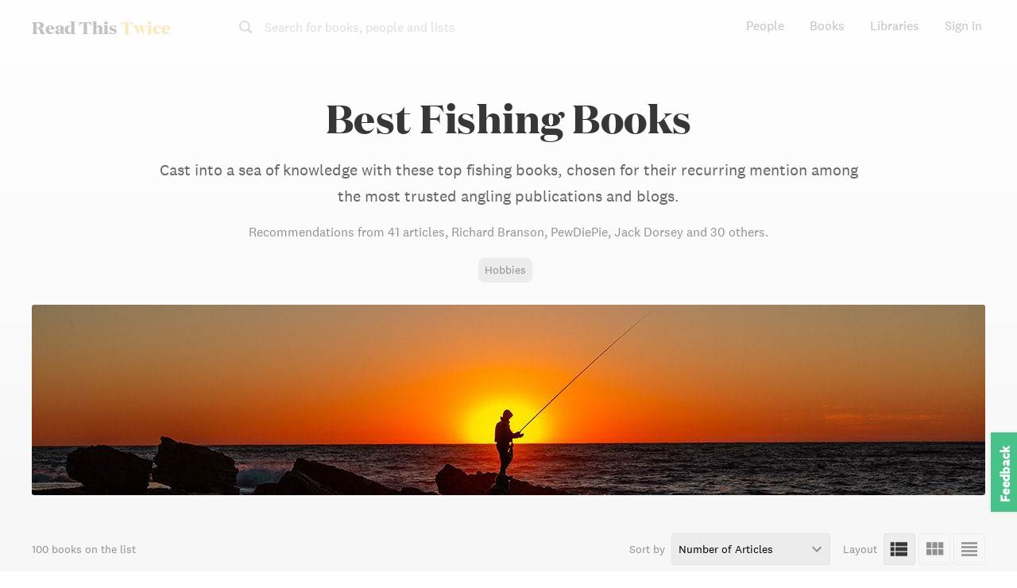

--- FILE ---
content_type: text/html; charset=utf-8
request_url: https://www.readthistwice.com/lists/best-fishing-books
body_size: 35161
content:
<!DOCTYPE html><html lang="en"><head><meta charSet="utf-8"/><meta name="viewport" content="width=device-width"/><link rel="apple-touch-icon" sizes="180x180" href="/apple-touch-icon.png"/><link rel="icon" type="image/png" sizes="32x32" href="/favicon-32x32.png"/><link rel="icon" type="image/png" sizes="16x16" href="/favicon-16x16.png"/><meta name="saashub-verification" content="42ectg4emzry"/><script type="text/javascript" async="" data-noptimize="1" data-cfasync="false" src="//scripts.mediavine.com/tags/read-this-twice.js"></script><meta name="twitter:card" content="summary_large_image"/><meta name="twitter:site" content="@readthistwice"/><meta name="twitter:creator" content="@vhpoet"/><meta property="fb:app_id" content="601990160654094"/><meta property="og:type" content="website"/><meta property="og:image:width" content="800"/><meta property="og:image:height" content="600"/><meta property="og:locale" content="en_US"/><meta property="og:site_name" content="www.readthistwice.com"/><link rel="preload" href="/fonts/domaine-display-test-bold.woff2" as="font" crossorigin="anonymous"/><link rel="preload" href="/fonts/national-2-test-medium.woff2" as="font" crossorigin="anonymous"/><link rel="preload" href="/fonts/national-2-test-regular.woff2" as="font" crossorigin="anonymous"/><link rel="preload" href="/fonts/tiempos-text-test-regular.woff2" as="font" crossorigin="anonymous"/><style>
    
@font-face {
  font-family: DomaineDisplay;
  font-style: normal;
  font-weight: 700;
  src: url(/fonts/domaine-display-test-bold.woff2);
  font-display: swap;
}
@font-face {
  font-family: National2;
  font-style: normal;
  font-weight: 500;
  src: url(/fonts/national-2-test-medium.woff2);
  font-display: swap;
}
@font-face {
  font-family: National2;
  font-style: normal;
  font-weight: 400;
  src: url(/fonts/national-2-test-regular.woff2);
  font-display: swap;
}
@font-face {
  font-family: TiemposText;
  font-style: normal;
  font-weight: 400;
  src: url(/fonts/tiempos-text-test-regular.woff2);
  font-display: swap;
}
:root {
  --font-title: DomaineDisplay, Georgia, serif;
  --font-serif: TiemposText, Georgia, serif;
  --font-sans: National2, sans-serif;
}
  </style><title>100 Best Fishing Books</title><meta name="robots" content="index,follow"/><meta name="description" content="Cast into a sea of knowledge with these top fishing books, chosen for their recurring mention among the most trusted angling publications and blogs."/><link rel="alternate" hrefLang="en" href="https://www.readthistwice.com/lists/best-fishing-books"/><link rel="alternate" hrefLang="ru" href="https://www.readthistwice.com/ru/lists/best-fishing-books"/><link rel="alternate" hrefLang="es" href="https://www.readthistwice.com/es/lists/best-fishing-books"/><meta property="og:title" content="100 Best Fishing Books"/><meta property="og:description" content="Cast into a sea of knowledge with these top fishing books, chosen for their recurring mention among the most trusted angling publications and blogs."/><meta property="og:url" content="https://www.readthistwice.com/lists/best-fishing-books"/><meta property="og:image" content="https://img.readthistwice.com/unsafe/lists/best-fishing-books-3b103c62c8.png"/><meta property="og:image:alt" content="100 Best Fishing Books"/><meta property="og:image" content="https://img.readthistwice.com/unsafe/lists/best-fishing-books.jpg"/><meta property="og:image:alt" content="100 Best Fishing Books"/><meta property="og:image" content="https://img.readthistwice.com/unsafe/lists/best-fishing-books-66e27e592e.png"/><meta property="og:image:alt" content="100 Best Fishing Books"/><link rel="canonical" href="https://www.readthistwice.com/lists/best-fishing-books"/><script type="application/ld+json">{"@context":"https://schema.org","@type":"BreadcrumbList","itemListElement":[{"@type":"ListItem","position":1,"item":{"@id":"https://www.readthistwice.com/books","name":"Lists"}},{"@type":"ListItem","position":2,"item":{"@id":"https://www.readthistwice.com/lists/best-fishing-books","name":"Best Fishing Books"}}]}</script><link rel="preload" as="image" imageSrcSet="https://img.readthistwice.com/unsafe/384x77/lists/best-fishing-books.jpg 1x, https://img.readthistwice.com/unsafe/828x166/lists/best-fishing-books.jpg 2x" fetchpriority="high"/><script type="application/ld+json">{"@context":"https://schema.org","@type":"CollectionPage","name":"Best Fishing Books","hasPart":[{"author":"Norman MacLean","datePublished":"2001-10-01","name":"A River Runs through It and Other Stories","url":"https://www.readthistwice.com/book/a-river-runs-through-it","@type":"CreativeWork"},{"author":"Tom Rosenbauer","datePublished":"1988-01-01","name":"The Orvis Fly-Fishing Guide, Revised","url":"https://www.readthistwice.com/book/the-orvis-fly-fishing-guide-revised","@type":"CreativeWork"},{"author":"Thomas McGuane","datePublished":"2001-01-01","name":"The Longest Silence","url":"https://www.readthistwice.com/book/the-longest-silence","@type":"CreativeWork"},{"author":"David James Duncan","datePublished":"1984-12-01","name":"The River Why","url":"https://www.readthistwice.com/book/the-river-why","@type":"CreativeWork"},{"author":"Wade Bourne","datePublished":"2015-04-07","name":"Basic Fishing","url":"https://www.readthistwice.com/book/basic-fishing","@type":"CreativeWork"},{"author":"Kirk Deeter","datePublished":"2010-05-01","name":"The Little Red Book of Fly Fishing","url":"https://www.readthistwice.com/book/the-little-red-book-of-fly-fishing","@type":"CreativeWork"},{"author":"Joe Cermele","datePublished":"2017-04-25","name":"The Total Fishing Manual","url":"https://www.readthistwice.com/book/the-total-fishing-manual","@type":"CreativeWork"},{"author":"Chris Santella","datePublished":"2004-06-01","name":"Fifty Places to Fly Fish Before You Die","url":"https://www.readthistwice.com/book/fifty-places-to-fly-fish-before-you-die","@type":"CreativeWork"},{"author":"Peter Kaminsky","datePublished":"1997-04-24","name":"Fishing for Dummies","url":"https://www.readthistwice.com/book/fishing-for-dummies","@type":"CreativeWork"},{"author":"John Gierach","datePublished":"1988-01-15","name":"Trout Bum","url":"https://www.readthistwice.com/book/trout-bum","@type":"CreativeWork"},{"author":"The Orvis Company","datePublished":"2011-02-15","name":"The Orvis Guide to Beginning Fly Fishing","url":"https://www.readthistwice.com/book/the-orvis-guide-to-beginning-fly-fishing","@type":"CreativeWork"},{"author":"Ian Whitelaw","datePublished":"2015-04-07","name":"History of Fly-Fishing in Fifty Flies","url":"https://www.readthistwice.com/book/history-of-fly-fishing-in-fifty-flies","@type":"CreativeWork"},{"author":"Lindsey Philpott","datePublished":"2015-05-05","name":"The Complete Book of Fishing Knots, Leaders, and Lines","url":"https://www.readthistwice.com/book/the-complete-book-of-fishing-knots-leaders-and-lines","@type":"CreativeWork"},{"author":"Ernest Hemingway","datePublished":"1996-01-01","name":"The Old Man and the Sea","url":"https://www.readthistwice.com/book/the-old-man-and-the-sea","@type":"CreativeWork"},{"author":"Monte Burke","datePublished":"2020-09-01","name":"Lords of the Fly","url":"https://www.readthistwice.com/book/lords-of-the-fly","@type":"CreativeWork"},{"author":"David Coggins","datePublished":"2021-05-04","name":"The Optimist","url":"https://www.readthistwice.com/book/the-optimist","@type":"CreativeWork"},{"author":"Kirk Wallace Johnson","datePublished":"2019-04-23","name":"The Feather Thief","url":"https://www.readthistwice.com/book/the-feather-thief","@type":"CreativeWork"},{"author":"Shaun Morey","datePublished":"2014-05-06","name":"Incredible--and True!--Fishing Stories","url":"https://www.readthistwice.com/book/incredible-and-true-fishing-stories","@type":"CreativeWork"},{"author":"Josh Alwine","datePublished":"2016-01-28","name":"High Percentage Fishing","url":"https://www.readthistwice.com/book/high-percentage-fishing","@type":"CreativeWork"},{"author":"Judy Young","datePublished":"2008-04-16","name":"H Is for Hook","url":"https://www.readthistwice.com/book/h-is-for-hook","@type":"CreativeWork"},{"author":"Bao Phi","datePublished":"2017-08-01","name":"A Different Pond","url":"https://www.readthistwice.com/book/a-different-pond","@type":"CreativeWork"},{"author":"John Gierach","datePublished":"2014-04-15","name":"All Fishermen Are Liars","url":"https://www.readthistwice.com/book/all-fishermen-are-liars","@type":"CreativeWork"},{"author":"John Gierach","datePublished":"2020-04-21","name":"Dumb Luck and the Kindness of Strangers","url":"https://www.readthistwice.com/book/dumb-luck-and-the-kindness-of-strangers","@type":"CreativeWork"},{"author":"Ken Schultz","datePublished":"2007-08-03","name":"Ken Schultz&apos;s Field Guide to Freshwater Fish","url":"https://www.readthistwice.com/book/ken-schultz-s-field-guide-to-freshwater-fish","@type":"CreativeWork"},{"author":"Paul Weamer","datePublished":"2015-07-27","name":"The Bug Book","url":"https://www.readthistwice.com/book/the-bug-book","@type":"CreativeWork"},{"author":"James R. Miller","datePublished":"2019-08-01","name":"The Three Little Bass and the Big Bad Gar","url":"https://www.readthistwice.com/book/the-three-little-bass-and-the-big-bad-gar","@type":"CreativeWork"},{"author":"MacAuley Lord","datePublished":"2006-01-01","name":"L.L. Bean Ultimate Book of Fly Fishing","url":"https://www.readthistwice.com/book/ll-bean-ultimate-book-of-fly-fishing","@type":"CreativeWork"},{"author":"Henry Hughes","datePublished":"2011-04-05","name":"The Art of Angling","url":"https://www.readthistwice.com/book/the-art-of-angling","@type":"CreativeWork"},{"author":"David Shannon","datePublished":"2012-10-01","name":"Jangles","url":"https://www.readthistwice.com/book/jangles","@type":"CreativeWork"},{"author":"Sebastian Junger","datePublished":"2005-02-16","name":"The Perfect Storm","url":"https://www.readthistwice.com/book/the-perfect-storm","@type":"CreativeWork"},{"author":"John Gierach","datePublished":"2017-04-04","name":"A Fly Rod of Your Own","url":"https://www.readthistwice.com/book/a-fly-rod-of-your-own","@type":"CreativeWork"},{"author":"Devin Olsen","datePublished":"2019-02-01","name":"Tactical Fly Fishing","url":"https://www.readthistwice.com/book/tactical-fly-fishing","@type":"CreativeWork"},{"author":"Dave Maas","datePublished":"2001-02-01","name":"Kids Gone Fishin&apos;","url":"https://www.readthistwice.com/book/kids-gone-fishin","@type":"CreativeWork"},{"author":"Gene Kugach","datePublished":"1997-03-01","name":"Freshwater Fishing Tips &amp; Techniques","url":"https://www.readthistwice.com/book/freshwater-fishing-tips-and-techniques","@type":"CreativeWork"},{"author":"Wade Bourne","datePublished":"2012-01-05","name":"The Pocket Fishing Basics Guide","url":"https://www.readthistwice.com/book/the-pocket-fishing-basics-guide","@type":"CreativeWork"},{"author":"Robert Demott","datePublished":"2012-06-15","name":"Astream","url":"https://www.readthistwice.com/book/astream","@type":"CreativeWork"},{"author":"Shelley Walchak","datePublished":"2014-01-01","name":"52 Rivers","url":"https://www.readthistwice.com/book/52-rivers","@type":"CreativeWork"},{"author":"John Paxton","datePublished":"2020-01-19","name":"Fishing with Kids","url":"https://www.readthistwice.com/book/fishing-with-kids","@type":"CreativeWork"},{"author":"Chris Hansen","datePublished":"2002-12-01","name":"Fly Fishing for Beginners","url":"https://www.readthistwice.com/book/fly-fishing-for-beginners","@type":"CreativeWork"},{"author":"Susan Avingaq","datePublished":"2016-04-05","name":"Fishing with Grandma","url":"https://www.readthistwice.com/book/fishing-with-grandma","@type":"CreativeWork"},{"author":"Carl Hiaasen","datePublished":"2005-03-01","name":"Double Whammy","url":"https://www.readthistwice.com/book/double-whammy","@type":"CreativeWork"},{"author":"Andrew Weiner","datePublished":"2018-03-06","name":"Down by the River","url":"https://www.readthistwice.com/book/down-by-the-river","@type":"CreativeWork"},{"author":"John Mcphee","datePublished":"1991-04-01","name":"Coming into the Country","url":"https://www.readthistwice.com/book/coming-into-the-country","@type":"CreativeWork"},{"author":"Eric Newby","datePublished":"1999-08-01","name":"A Short Walk in the Hindu Kush","url":"https://www.readthistwice.com/book/a-short-walk-in-the-hindu-kush","@type":"CreativeWork"},{"author":"Jeremy Wade","datePublished":"2019-05-21","name":"How to Think Like a Fish","url":"https://www.readthistwice.com/book/how-to-think-like-a-fish","@type":"CreativeWork"},{"author":"Lawrence M. Page","datePublished":"2011-04-21","name":"Peterson Field Guide to Freshwater Fishes, Second Edition","url":"https://www.readthistwice.com/book/peterson-field-guide-to-freshwater-fishes-second-edition","@type":"CreativeWork"},{"author":"Meghan Colvin","datePublished":"2016-09-16","name":"Edison&apos;s Tackle Box","url":"https://www.readthistwice.com/book/edison-s-tackle-box","@type":"CreativeWork"},{"author":"Anders Halverson","datePublished":"2010-03-02","name":"An Entirely Synthetic Fish","url":"https://www.readthistwice.com/book/an-entirely-synthetic-fish","@type":"CreativeWork"},{"author":"Dave Hughes","datePublished":"2004-12-10","name":"Handbook Of Hatches","url":"https://www.readthistwice.com/book/handbook-of-hatches","@type":"CreativeWork"},{"author":"Dave D. Shellhaas, Steve A. Shellhaas","datePublished":"2011-09-22","name":"OutdoorIQ Ultimate Fishing Guide Just For Kids!","url":"https://www.readthistwice.com/book/outdoor-iq-ultimate-fishing-guide-just-for-kids","@type":"CreativeWork"},{"author":"Earlene R. Long","datePublished":"1987-04-27","name":"Gone Fishing","url":"https://www.readthistwice.com/book/gone-fishing-earlene-r-long","@type":"CreativeWork"},{"author":"April Pulley Sayre","datePublished":"2004-06-01","name":"Trout, Trout, Trout","url":"https://www.readthistwice.com/book/trout-trout-trout","@type":"CreativeWork"},{"author":"Yvon Chouinard","datePublished":"2014-04-08","name":"Simple Fly Fishing","url":"https://www.readthistwice.com/book/simple-fly-fishing","@type":"CreativeWork"},{"author":"Tom Rosenbauer","datePublished":"2011-04-12","name":"The Orvis Guide to Small Stream Fly Fishing","url":"https://www.readthistwice.com/book/the-orvis-guide-to-small-stream-fly-fishing","@type":"CreativeWork"},{"author":"Daniel Galhardo","datePublished":"2018-03-01","name":"tenkara - the book, the complete guide to tenkara, by Daniel Galhardo at Tenkara USA","url":"https://www.readthistwice.com/book/tenkara-the-book-the-complete-guide-to-tenkara-by-daniel-galhardo-at-tenkara-usa","@type":"CreativeWork"},{"author":"Joe Cermele","datePublished":"2011-11-15","name":"The Complete Guide to Surfcasting","url":"https://www.readthistwice.com/book/the-complete-guide-to-surfcasting","@type":"CreativeWork"},{"author":"Lefty Kreh","datePublished":"2011-12-08","name":"Fly-Casting Fundamentals","url":"https://www.readthistwice.com/book/fly-casting-fundamentals","@type":"CreativeWork"},{"author":"Joel Spring","datePublished":"2017-06-20","name":"The Ultimate Guide to Kayak Fishing","url":"https://www.readthistwice.com/book/the-ultimate-guide-to-kayak-fishing","@type":"CreativeWork"},{"author":"Dave Karczynski","datePublished":"2017-10-01","name":"Smallmouth","url":"https://www.readthistwice.com/book/smallmouth","@type":"CreativeWork"},{"author":"Joan Wulff","datePublished":"2012-05-01","name":"Joan Wulff&apos;s New Fly-Casting Techniques","url":"https://www.readthistwice.com/book/joan-wulffs-new-fly-casting-techniques","@type":"CreativeWork"},{"author":"Tom Rosenbauer","datePublished":"2014-04-01","name":"Salt","url":"https://www.readthistwice.com/book/salt-coastal-and-flats-fishing-photography-by-andy-anderson","@type":"CreativeWork"},{"author":"Arlen Thomason","datePublished":"2017-08-01","name":"BugWater","url":"https://www.readthistwice.com/book/bugwater","@type":"CreativeWork"},{"author":"Mel Krieger","datePublished":"2001-04-01","name":"The Essence of Flycasting","url":"https://www.readthistwice.com/book/the-essence-of-flycasting","@type":"CreativeWork"},{"author":"Lefty Kreh","datePublished":"2006-10-01","name":"Lefty Kreh&apos;s Presenting the Fly","url":"https://www.readthistwice.com/book/lefty-krehs-presenting-the-fly","@type":"CreativeWork"},{"author":"Le Anne Schreiber","datePublished":"1997-10-13","name":"Light Years","url":"https://www.readthistwice.com/book/light-years","@type":"CreativeWork"},{"author":"Cory Routh","datePublished":"2010-10-01","name":"Kayak Fishing","url":"https://www.readthistwice.com/book/kayak-fishing","@type":"CreativeWork"},{"author":"Richard Blackburn","datePublished":"2016-02-04","name":"First steps in fishing","url":"https://www.readthistwice.com/book/first-steps-in-fishing","@type":"CreativeWork"},{"author":"Tamera Will Wissinger","datePublished":"2013-03-05","name":"Gone Fishing","url":"https://www.readthistwice.com/book/gone-fishing","@type":"CreativeWork"},{"author":"Alfred Lansing","datePublished":"1999-01-01","name":"Endurance","url":"https://www.readthistwice.com/book/endurance","@type":"CreativeWork"},{"author":"Candice Millard","datePublished":"2006-10-10","name":"The River of Doubt","url":"https://www.readthistwice.com/book/the-river-of-doubt","@type":"CreativeWork"},{"author":"Thor Heyerdahl","datePublished":"1990-05-01","name":"The Kon-Tiki Expedition","url":"https://www.readthistwice.com/book/the-kon-tiki-expedition","@type":"CreativeWork"},{"author":"Jim Corbett","datePublished":"2012-01-01","name":"Man-Eaters of Kumaon","url":"https://www.readthistwice.com/book/man-eaters-of-kumaon","@type":"CreativeWork"},{"author":"Mike Berenstain","datePublished":"2016-01-05","name":"The Berenstain Bears","url":"https://www.readthistwice.com/book/the-berenstain-bears-we-love-soccer-i-can-read-level-1","@type":"CreativeWork"},{"author":"John Gierach","datePublished":"1990-08-15","name":"Sex, Death, and Fly-Fishing","url":"https://www.readthistwice.com/book/sex-death-and-fly-fishing","@type":"CreativeWork"},{"author":"A. B. Guthrie Jr.","datePublished":"2002-01-09","name":"The Big Sky","url":"https://www.readthistwice.com/book/the-big-sky","@type":"CreativeWork"},{"author":"Chris Dombrowski","datePublished":"2016-10-18","name":"Body of Water","url":"https://www.readthistwice.com/book/body-of-water","@type":"CreativeWork"},{"author":"George S. Fichter, Phil Francis","datePublished":"1987-01-01","name":"Fishing (A Golden Guide from St. Martin&apos;s Press)","url":"https://www.readthistwice.com/book/fishing-a-golden-guide-from-st-martin-s-press","@type":"CreativeWork"},{"author":"John Paxton","datePublished":"2021-08-03","name":"My Awesome Guide to Freshwater Fishing","url":"https://www.readthistwice.com/book/my-awesome-guide-to-freshwater-fishing","@type":"CreativeWork"},{"author":"John Wesley Powell","datePublished":"2010-05-13","name":"First through the Grand Canyon","url":"https://www.readthistwice.com/book/first-through-the-grand-canyon","@type":"CreativeWork"},{"author":"Daniel Defoe","datePublished":"2001-06-12","name":"Robinson Crusoe","url":"https://www.readthistwice.com/book/robinson-crusoe","@type":"CreativeWork"},{"author":"Stephen Ambrose","datePublished":"2003-10-06","name":"Undaunted Courage","url":"https://www.readthistwice.com/book/undaunted-courage","@type":"CreativeWork"},{"author":"David Armine Howarth","datePublished":"2017-04-01","name":"We die alone","url":"https://www.readthistwice.com/book/we-die-alone","@type":"CreativeWork"},{"author":"Ted Leeson, John Gierach","datePublished":"2006-11-01","name":"Habit of Rivers","url":"https://www.readthistwice.com/book/habit-of-rivers","@type":"CreativeWork"},{"author":"Tom Rosenbauer","datePublished":"2016-11-18","name":"Fly Fishing for Trout","url":"https://www.readthistwice.com/book/fly-fishing-for-trout","@type":"CreativeWork"},{"author":"Grant McClintock","datePublished":"2010-09-21","name":"Flywater","url":"https://www.readthistwice.com/book/flywater","@type":"CreativeWork"},{"author":"Guy de la Valdene","datePublished":"2015-02-01","name":"On the Water","url":"https://www.readthistwice.com/book/on-the-water","@type":"CreativeWork"},{"author":"Ernest Hemingway","datePublished":"2002-11-05","name":"Hemingway on Fishing","url":"https://www.readthistwice.com/book/hemingway-on-fishing","@type":"CreativeWork"},{"author":"Dave Ames","datePublished":"2005-08-01","name":"Good Life Wasted","url":"https://www.readthistwice.com/book/good-life-wasted","@type":"CreativeWork"},{"author":"Gary A. Borger, Jason Borger","datePublished":"1995-01-01","name":"Presentation","url":"https://www.readthistwice.com/book/presentation","@type":"CreativeWork"},{"author":"Jeff Hull","datePublished":"2005-06-01","name":"Pale Morning Done","url":"https://www.readthistwice.com/book/pale-morning-done","@type":"CreativeWork"},{"author":"Chris Lutz","datePublished":"2017-12-16","name":"Saltwater Kayak Fishing","url":"https://www.readthistwice.com/book/saltwater-kayak-fishing","@type":"CreativeWork"},{"author":"James Prosek","datePublished":"2003-03-04","name":"Fly-Fishing the 41st","url":"https://www.readthistwice.com/book/fly-fishing-the-41st","@type":"CreativeWork"},{"author":"Jim Harrison","datePublished":"1981-10-01","name":"A Good Day to Die","url":"https://www.readthistwice.com/book/a-good-day-to-die","@type":"CreativeWork"},{"author":"Matt Bondurant","datePublished":"2008-10-14","name":"The Wettest County in the World","url":"https://www.readthistwice.com/book/the-wettest-county-in-the-world","@type":"CreativeWork"},{"author":"Mark Twain","datePublished":"2003-04-29","name":"Roughing It","url":"https://www.readthistwice.com/book/roughing-it-mark-twain","@type":"CreativeWork"},{"author":"Ernest Hemingway","datePublished":"2003-07-22","name":"Islands in the Stream","url":"https://www.readthistwice.com/book/islands-in-the-stream","@type":"CreativeWork"},{"author":"Ernest Hemingway, John N MacLean","datePublished":"2000-03-01","name":"Big Two-Hearted River","url":"https://www.readthistwice.com/book/big-two-hearted-river","@type":"CreativeWork"},{"author":"Alma Fullerton","datePublished":"2017-04-04","name":"Hand Over Hand","url":"https://www.readthistwice.com/book/hand-over-hand","@type":"CreativeWork"},{"author":"Bruce Chatwin","datePublished":"2003-03-01","name":"In Patagonia","url":"https://www.readthistwice.com/book/in-patagonia-40th-anniversary-edition","@type":"CreativeWork"},{"author":"Laura Hillenbrand","datePublished":"2010-11-16","name":"Unbroken","url":"https://www.readthistwice.com/book/unbroken-an-olympians-journey-from-airman-to-castaway-to-captive","@type":"CreativeWork"}]}</script><meta name="next-head-count" content="40"/><link rel="preload" href="/_next/static/css/603da9d1df7ff446.css" as="style" crossorigin=""/><link rel="stylesheet" href="/_next/static/css/603da9d1df7ff446.css" crossorigin="" data-n-g=""/><link rel="preload" href="/_next/static/css/9216900bd3257af7.css" as="style" crossorigin=""/><link rel="stylesheet" href="/_next/static/css/9216900bd3257af7.css" crossorigin="" data-n-p=""/><noscript data-n-css=""></noscript><script defer="" crossorigin="" nomodule="" src="/_next/static/chunks/polyfills-c67a75d1b6f99dc8.js"></script><script src="/_next/static/chunks/webpack-3ad07d784faa343c.js" defer="" crossorigin=""></script><script src="/_next/static/chunks/framework-9469766b18ef35ca.js" defer="" crossorigin=""></script><script src="/_next/static/chunks/main-734d78a2d083cdd4.js" defer="" crossorigin=""></script><script src="/_next/static/chunks/pages/_app-b4a3ea8d35a1a734.js" defer="" crossorigin=""></script><script src="/_next/static/chunks/2368-fb9bb521a028c215.js" defer="" crossorigin=""></script><script src="/_next/static/chunks/8416-1aee7eea5e7b1c25.js" defer="" crossorigin=""></script><script src="/_next/static/chunks/5708-d2414b6e8452d303.js" defer="" crossorigin=""></script><script src="/_next/static/chunks/pages/lists/%5Bslug%5D-b2b70b9c7d7ae7c5.js" defer="" crossorigin=""></script><script src="/_next/static/0agN4NXP0drd-yzNLf04L/_buildManifest.js" defer="" crossorigin=""></script><script src="/_next/static/0agN4NXP0drd-yzNLf04L/_ssgManifest.js" defer="" crossorigin=""></script></head><body><div id="__next"><div class="styles_space__DYkR_"><div class="styles_container__jBs10 styles_transparent__C5qgu"><div class="styles_header__ltzWU"><div class="styles_logoAndSearch__esaJ6"><div class="styles_container__4c5cX styles_logo__yAMWD"><a class="styles_logo__Z6EJZ styles_link__m9HIx" href="/">Read This <span class="styles_twice__W2Gk2">Twice</span></a></div><div class="styles_container__iP5bl"><span class="styles_icon__x6NFd styles_icon__fMD2A"><svg aria-labelledby="search"><use xlink:href="#icon-search"></use></svg></span><span class="styles_label__USC5g">Search for books, people and lists</span></div></div><button class="styles_hamburger__Pq1B2 styles_hamburger--spin__CNoyF styles_hamburger__M39VC toggle-button" type="button"><span class="styles_hamburger-box__QPPxA"><span class="styles_hamburger-inner__vfdsN"></span></span></button></div></div></div><div id="slidemenu" class="styles_container__CGyrf"><div class="styles_container__4c5cX styles_logo__j3Hyh"><div class="styles_logo__Z6EJZ styles_darkBg__Tn4_C">Read This <span class="styles_twice__W2Gk2">Twice</span></div></div><a class="styles_link__UQTbT" href="/">Home</a><a class="styles_link__UQTbT" href="/people">People</a><a class="styles_link__UQTbT" href="/books">Books</a><a class="styles_link__UQTbT" href="/sona">Sona</a><a class="styles_link__UQTbT" href="/libraries">Libraries</a><span class="styles_link__UQTbT">Sign in</span><div class="styles_container___jPLx styles_vertical__RDkdV styles_small__jia6H styles_socialIcons__P_q_K"><a target="_blank" rel="nofollow noopener " href="https://twitter.com/intent/follow?screen_name=readthistwice" title="Read This Twice on Twitter" class="styles_link__WPt0n"><span class="styles_icon__x6NFd styles_icon__YyBSr"><svg aria-labelledby="twitter"><use xlink:href="#icon-twitter"></use></svg></span><span class="styles_name__2IJ8d">Twitter</span></a><a target="_blank" rel="nofollow noopener " href="https://facebook.com/readthistwice" title="Read This Twice on Facebook" class="styles_link__WPt0n"><span class="styles_icon__x6NFd styles_icon__YyBSr"><svg aria-labelledby="facebook"><use xlink:href="#icon-facebook"></use></svg></span><span class="styles_name__2IJ8d">Facebook</span></a><a target="_blank" rel="nofollow noopener " href="https://instagram.com/readthistwice_" title="Read This Twice on Instagram" class="styles_link__WPt0n"><span class="styles_icon__x6NFd styles_icon__YyBSr"><svg aria-labelledby="instagram"><use xlink:href="#icon-instagram"></use></svg></span><span class="styles_name__2IJ8d">Instagram</span></a><a target="_blank" rel="nofollow noopener " href="https://www.youtube.com/channel/UCAYOnUdEq_ngE28AsADXKwg" title="Read This Twice on Youtube" class="styles_link__WPt0n"><span class="styles_icon__x6NFd styles_icon__YyBSr"><svg aria-labelledby="youtube-small"><use xlink:href="#icon-youtube-small"></use></svg></span><span class="styles_name__2IJ8d">Youtube</span></a><a target="_blank" rel="nofollow noopener " href="https://www.reddit.com/r/readthistwice" title="Read This Twice on Reddit" class="styles_link__WPt0n"><span class="styles_icon__x6NFd styles_icon__YyBSr"><svg aria-labelledby="reddit"><use xlink:href="#icon-reddit"></use></svg></span><span class="styles_name__2IJ8d">Reddit</span></a><a target="_blank" rel="nofollow noopener " href="https://t.me/readthistwice" title="Read This Twice Telegram community" class="styles_link__WPt0n"><span class="styles_icon__x6NFd styles_icon__YyBSr"><svg aria-labelledby="telegram"><use xlink:href="#icon-telegram"></use></svg></span><span class="styles_name__2IJ8d">Telegram</span></a></div></div><div id="content" class="styles_content__1vqHF"><div class="styles_container__McmKm"><div class="styles_headerContainer__lVSs3"><div class="styles_text__wN0c9"><h1 class="styles_title__aFBrS">Best Fishing Books</h1><h2 class="styles_subtitle__jQfPG"></h2><h3 class="styles_description__9OXBO">Cast into a sea of knowledge with these top fishing books, chosen for their recurring mention among the most trusted angling publications and blogs.</h3><div class="styles_socialProof__h2H_c">Recommendations from<!-- --> <!-- -->41 articles<!-- -->, <!-- -->Richard Branson, <!-- -->PewDiePie, <!-- -->Jack Dorsey<!-- --> and 30 others<!-- -->.</div><div class="styles_categories__eAlIm"><a class="styles_category__YYpMm" href="/books/hobbies">Hobbies</a></div></div><div class="styles_container__841w0"><img alt="Best Fishing Books" fetchpriority="high" width="384" height="77" decoding="async" data-nimg="1" class="styles_image__v84x9 styles_cover__2VhM6" style="color:transparent;background-size:cover;background-position:50% 50%;background-repeat:no-repeat;background-image:url(&quot;data:image/svg+xml;charset=utf-8,%3Csvg xmlns=&#x27;http://www.w3.org/2000/svg&#x27; viewBox=&#x27;0 0 384 77&#x27;%3E%3Cfilter id=&#x27;b&#x27; color-interpolation-filters=&#x27;sRGB&#x27;%3E%3CfeGaussianBlur stdDeviation=&#x27;20&#x27;/%3E%3CfeColorMatrix values=&#x27;1 0 0 0 0 0 1 0 0 0 0 0 1 0 0 0 0 0 100 -1&#x27; result=&#x27;s&#x27;/%3E%3CfeFlood x=&#x27;0&#x27; y=&#x27;0&#x27; width=&#x27;100%25&#x27; height=&#x27;100%25&#x27;/%3E%3CfeComposite operator=&#x27;out&#x27; in=&#x27;s&#x27;/%3E%3CfeComposite in2=&#x27;SourceGraphic&#x27;/%3E%3CfeGaussianBlur stdDeviation=&#x27;20&#x27;/%3E%3C/filter%3E%3Cimage width=&#x27;100%25&#x27; height=&#x27;100%25&#x27; x=&#x27;0&#x27; y=&#x27;0&#x27; preserveAspectRatio=&#x27;none&#x27; style=&#x27;filter: url(%23b);&#x27; href=&#x27;https://img.readthistwice.com/unsafe/10x2/lists/best-fishing-books.jpg&#x27;/%3E%3C/svg%3E&quot;)" srcSet="https://img.readthistwice.com/unsafe/384x77/lists/best-fishing-books.jpg 1x, https://img.readthistwice.com/unsafe/828x166/lists/best-fishing-books.jpg 2x" src="https://img.readthistwice.com/unsafe/828x166/lists/best-fishing-books.jpg"/></div></div><div class="styles_container__r6lCQ"><div class="styles_left__69Azq styles_noOwn__BiH22"><div class="styles_booksCount__Nr4pL">100 books on the list</div></div><div class="styles_tools__YtzUZ"><div class="styles_sortByContainer__QSxVh"><div class="styles_label__QBbTN">Sort by</div><div class="styles_valueContainer__mm6j3"><div class="styles_value__WqddP">Number of Articles<!-- --> <span class="styles_icon__x6NFd styles_icon__dKiNK"><svg aria-labelledby="keyboard-arrow-down"><use xlink:href="#icon-keyboard-arrow-down"></use></svg></span><select class="styles_sortBySelector__9Noba"><option value="recsCount">Most Recommended First</option><option value="publishDate">Newest Books First</option><option value="ratingGR">Goodreads Rating</option><option value="sourcesCount" selected="">Number of Articles</option></select></div></div></div><div class="styles_layoutContainer__u2Oc4"><div class="styles_label__QBbTN">Layout</div><div class="styles_icons__nOXge"><span class="styles_icon__x6NFd styles_icon__dKiNK styles_active__0xRse" aria-label="List View" data-microtip-position="top" role="tooltip"><svg aria-labelledby="view-list"><use xlink:href="#icon-view-list"></use></svg></span><span class="styles_icon__x6NFd styles_icon__dKiNK" aria-label="Grid View" data-microtip-position="top" role="tooltip"><svg aria-labelledby="view-grid"><use xlink:href="#icon-view-grid"></use></svg></span><span class="styles_icon__x6NFd styles_icon__dKiNK" aria-label="Table View" data-microtip-position="top-left" role="tooltip"><svg aria-labelledby="view-table"><use xlink:href="#icon-view-table"></use></svg></span></div></div></div></div><!--$--><div class="styles_container__n0A2m content-list-list"><!--$--><div class="styles_container__ehUPL styles_book__g8dFn"><div class="styles_main__WHIvO"><a target="_blank" rel="nofollow noopener " href="https://geni.us/RIZzA" class="styles_coverContainer__5UZHS"><div class="styles_container__eVYph"><img alt="A River Runs through It and Other Stories book cover" loading="lazy" width="120" height="180" decoding="async" data-nimg="1" class="styles_image__v84x9 styles_image__V_6SG" style="color:transparent;background-size:cover;background-position:50% 50%;background-repeat:no-repeat;background-image:url(&quot;data:image/svg+xml;charset=utf-8,%3Csvg xmlns=&#x27;http://www.w3.org/2000/svg&#x27; viewBox=&#x27;0 0 120 180&#x27;%3E%3Cfilter id=&#x27;b&#x27; color-interpolation-filters=&#x27;sRGB&#x27;%3E%3CfeGaussianBlur stdDeviation=&#x27;20&#x27;/%3E%3CfeColorMatrix values=&#x27;1 0 0 0 0 0 1 0 0 0 0 0 1 0 0 0 0 0 100 -1&#x27; result=&#x27;s&#x27;/%3E%3CfeFlood x=&#x27;0&#x27; y=&#x27;0&#x27; width=&#x27;100%25&#x27; height=&#x27;100%25&#x27;/%3E%3CfeComposite operator=&#x27;out&#x27; in=&#x27;s&#x27;/%3E%3CfeComposite in2=&#x27;SourceGraphic&#x27;/%3E%3CfeGaussianBlur stdDeviation=&#x27;20&#x27;/%3E%3C/filter%3E%3Cimage width=&#x27;100%25&#x27; height=&#x27;100%25&#x27; x=&#x27;0&#x27; y=&#x27;0&#x27; preserveAspectRatio=&#x27;none&#x27; style=&#x27;filter: url(%23b);&#x27; href=&#x27;https://img.readthistwice.com/unsafe/10x15/books/f6ce5771-cadf-45b6-8fa3-380debb7a76e.jpg&#x27;/%3E%3C/svg%3E&quot;)" srcSet="https://img.readthistwice.com/unsafe/120x180/books/f6ce5771-cadf-45b6-8fa3-380debb7a76e.jpg 1x, https://img.readthistwice.com/unsafe/240x360/books/f6ce5771-cadf-45b6-8fa3-380debb7a76e.jpg 2x" src="https://img.readthistwice.com/unsafe/240x360/books/f6ce5771-cadf-45b6-8fa3-380debb7a76e.jpg"/><div class="styles_audiobookIconContainer__7_c9N"><span class="styles_icon__x6NFd styles_audiobookIcon__oz_vT" aria-label="Audiobook Available" data-microtip-position="top" role="tooltip"><svg aria-labelledby="volume-up"><use xlink:href="#icon-volume-up"></use></svg></span></div></div></a><div class="styles_info__9N9sS"><a target="_blank" rel="nofollow noopener " href="https://geni.us/RIZzA" class="styles_title__0l_Rn">A River Runs through It and Other Stories</a><div class="styles_subtitle__knYC6"></div><div class="styles_authorAndPublishDate__wACA_"><span class="styles_author__47VXF">Norman MacLean</span><span class="styles_separator__qzZmy"> - </span><span class="styles_publishDate__NuOSE">2001-10-01<!-- --> <span class="styles_publishDateOriginal__uFOom">(<!-- -->first published in 1976<!-- -->)</span></span></div><div class="styles_container__Sto_C"><div class="styles_provider__6Yl_r">Goodreads Rating</div><div class="styles_stars__ObD9Z"><span class="styles_star__jqV_U styles_on__Y4Amu"></span><span class="styles_star__jqV_U styles_on__Y4Amu"></span><span class="styles_star__jqV_U styles_on__Y4Amu"></span><span class="styles_star__jqV_U styles_on__Y4Amu"></span><span class="styles_star__jqV_U styles_half__c_6V7"></span></div><div class="styles_container__iI93X"><a target="_blank" rel="nofollow noopener noreferrer" href="https://www.goodreads.com/book/show/30043" title="Goodreads reviews">4.2<!-- --> <!-- --> <!-- -->(27k)</a></div></div></div></div><div class="styles_descriptionContainer__B9Fmq styles_description__wOQiP"><div class="styles_categoriesContainer__BgQRA"><a class="styles_tag__OI838" href="/lists/best-fiction-books">Fiction</a></div><div class="styles_description__vjaHd">This collection of Western American tales is centered around the pleasures of fly-fishing, logging, and family, but also includes colorful characters such as drunks, loggers, card sharks, and whores. Written by beloved author Norman Maclean, A River Runs through It and Other Stories was once rejected for &quot;having trees in it,&quot; but has since become recognized as a classic. This newly redesigned edition features a new foreword by Robert Redford, director of the Academy Award-winning film adaptation. Maclean&#x27;s beautiful prose and understated emotional insights will introduce a fresh audience to his superb storytelling.</div></div><div class="styles_container__0f6mX"><span class="styles_title__9dpKi">Featured in <span>14</span> articles</span><div class="styles_list__hcceH styles_showButton__dLDh6"><a target="_blank" rel="nofollow noopener " href="https://gearjunkie.com/best-fishing-books" class="styles_source__F4CPg">11 Fishing Books Every Angler Should Read | GearJunkie<div class="styles_domain__eOEHv">gearjunkie.com</div></a><a target="_blank" rel="nofollow noopener " href="https://www.globosurfer.com/best-fishing-books/" class="styles_source__F4CPg">10 Best Fishing Books In 2020 🥇 [Buying Guide] Reviews - Globo Surf<div class="styles_domain__eOEHv">globosurfer.com</div></a><span class="styles_showAll__BqC65" aria-describedby="popup-:R2jl07hh6:">Show All</span></div></div><div class="styles_container__BQwgi"><div class="styles_intro__bmCAQ">Recommended by</div> <span class="styles_person__zLjte"><a href="/person/marc-caputo">Marc Caputo</a></span><span class="styles_person__zLjte"><a href="/person/joe-martin">Joe Martin</a></span><span class="styles_person__zLjte"><a href="/person/m-sanjayan">M. Sanjayan</a></span></div><div class="styles_container__Qsi1D"><a target="_blank" rel="nofollow noopener " href="https://geni.us/RIZzA" class="styles_button__b85c2 styles_amazonButton__wxPHl">View on Amazon<!-- --> <span class="styles_arrow__LDpOQ">➔</span></a><div class="styles_secondary__vj5Jl"><a class="styles_button__b85c2 styles_details__z_fU8" href="/book/a-river-runs-through-it">View Details</a><a class="styles_container__DJTg0 styles_button__b85c2"><i class="styles_bookmarkIcon__kjjgP"></i><span class="styles_label__F0QWa">Add to library</span></a></div></div></div><!--/$--><!--$--><div class="styles_container__ehUPL styles_book__g8dFn"><div class="styles_main__WHIvO"><a target="_blank" rel="nofollow noopener " href="https://geni.us/h1dykpl" class="styles_coverContainer__5UZHS"><div class="styles_container__eVYph"><img alt="The Orvis Fly-Fishing Guide, Revised book cover" loading="lazy" width="120" height="180" decoding="async" data-nimg="1" class="styles_image__v84x9 styles_image__V_6SG" style="color:transparent;background-size:cover;background-position:50% 50%;background-repeat:no-repeat;background-image:url(&quot;data:image/svg+xml;charset=utf-8,%3Csvg xmlns=&#x27;http://www.w3.org/2000/svg&#x27; viewBox=&#x27;0 0 120 180&#x27;%3E%3Cfilter id=&#x27;b&#x27; color-interpolation-filters=&#x27;sRGB&#x27;%3E%3CfeGaussianBlur stdDeviation=&#x27;20&#x27;/%3E%3CfeColorMatrix values=&#x27;1 0 0 0 0 0 1 0 0 0 0 0 1 0 0 0 0 0 100 -1&#x27; result=&#x27;s&#x27;/%3E%3CfeFlood x=&#x27;0&#x27; y=&#x27;0&#x27; width=&#x27;100%25&#x27; height=&#x27;100%25&#x27;/%3E%3CfeComposite operator=&#x27;out&#x27; in=&#x27;s&#x27;/%3E%3CfeComposite in2=&#x27;SourceGraphic&#x27;/%3E%3CfeGaussianBlur stdDeviation=&#x27;20&#x27;/%3E%3C/filter%3E%3Cimage width=&#x27;100%25&#x27; height=&#x27;100%25&#x27; x=&#x27;0&#x27; y=&#x27;0&#x27; preserveAspectRatio=&#x27;none&#x27; style=&#x27;filter: url(%23b);&#x27; href=&#x27;https://img.readthistwice.com/unsafe/10x15/books/b4f3649e-52d0-45a9-b9d6-655c33e3b69d.jpg&#x27;/%3E%3C/svg%3E&quot;)" srcSet="https://img.readthistwice.com/unsafe/120x180/books/b4f3649e-52d0-45a9-b9d6-655c33e3b69d.jpg 1x, https://img.readthistwice.com/unsafe/240x360/books/b4f3649e-52d0-45a9-b9d6-655c33e3b69d.jpg 2x" src="https://img.readthistwice.com/unsafe/240x360/books/b4f3649e-52d0-45a9-b9d6-655c33e3b69d.jpg"/></div></a><div class="styles_info__9N9sS"><a target="_blank" rel="nofollow noopener " href="https://geni.us/h1dykpl" class="styles_title__0l_Rn">The Orvis Fly-Fishing Guide, Revised</a><div class="styles_subtitle__knYC6"></div><div class="styles_authorAndPublishDate__wACA_"><span class="styles_author__47VXF">Tom Rosenbauer</span><span class="styles_separator__qzZmy"> - </span><span class="styles_publishDate__NuOSE">1988-01-01<!-- --> <span class="styles_publishDateOriginal__uFOom">(<!-- -->first published in 1984<!-- -->)</span></span></div><div class="styles_container__Sto_C"><div class="styles_provider__6Yl_r">Goodreads Rating</div><div class="styles_stars__ObD9Z"><span class="styles_star__jqV_U styles_on__Y4Amu"></span><span class="styles_star__jqV_U styles_on__Y4Amu"></span><span class="styles_star__jqV_U styles_on__Y4Amu"></span><span class="styles_star__jqV_U styles_on__Y4Amu"></span><span class="styles_star__jqV_U styles_half__c_6V7"></span></div><div class="styles_container__iI93X"><a target="_blank" rel="nofollow noopener noreferrer" href="https://www.goodreads.com/book/show/1245750" title="Goodreads reviews">4.2<!-- --> <!-- --> <!-- -->(132)</a></div></div></div></div><div class="styles_descriptionContainer__B9Fmq styles_description__wOQiP"><div class="styles_description__vjaHd">This comprehensive guide is a must-read for all fly anglers! With information on everything from tackle selection and care to new techniques like Tenkara and Czech nymphing, this best-selling book has the latest and most trustworthy advice. Learn casting with instructive line drawings, tactics for stream, stillwater, and salt, and how to fish all major gamefish. Plus, a new chapter on conservation and stream etiquette makes this guide a great read for all fly fishing enthusiasts.</div></div><div class="styles_container__0f6mX"><span class="styles_title__9dpKi">Featured in <span>14</span> articles</span><div class="styles_list__hcceH styles_showButton__dLDh6"><a target="_blank" rel="nofollow noopener " href="https://fishingbookclub.com/best-fishing-books/" class="styles_source__F4CPg">Best Fishing Books – Our Top Picks Reviewed - Fishing book club<div class="styles_domain__eOEHv">fishingbookclub.com</div></a><a target="_blank" rel="nofollow noopener " href="https://flyfisherpro.com/tips/best-fly-fishing-books/" class="styles_source__F4CPg">The Best Fly Fishing Books Anglers Need To Read (New 2020!)<div class="styles_domain__eOEHv">flyfisherpro.com</div></a><span class="styles_showAll__BqC65" aria-describedby="popup-:R2jl0bhh6:">Show All</span></div></div><div class="styles_container__Qsi1D"><a target="_blank" rel="nofollow noopener " href="https://geni.us/h1dykpl" class="styles_button__b85c2 styles_amazonButton__wxPHl">View on Amazon<!-- --> <span class="styles_arrow__LDpOQ">➔</span></a><div class="styles_secondary__vj5Jl"><a class="styles_button__b85c2 styles_details__z_fU8" href="/book/the-orvis-fly-fishing-guide-revised">View Details</a><a class="styles_container__DJTg0 styles_button__b85c2"><i class="styles_bookmarkIcon__kjjgP"></i><span class="styles_label__F0QWa">Add to library</span></a></div></div></div><!--/$--><!--$--><div class="styles_container__ehUPL styles_book__g8dFn"><div class="styles_main__WHIvO"><a target="_blank" rel="nofollow noopener " href="https://geni.us/ZWra" class="styles_coverContainer__5UZHS"><div class="styles_container__eVYph"><img alt="The Longest Silence book cover" loading="lazy" width="120" height="180" decoding="async" data-nimg="1" class="styles_image__v84x9 styles_image__V_6SG" style="color:transparent;background-size:cover;background-position:50% 50%;background-repeat:no-repeat;background-image:url(&quot;data:image/svg+xml;charset=utf-8,%3Csvg xmlns=&#x27;http://www.w3.org/2000/svg&#x27; viewBox=&#x27;0 0 120 180&#x27;%3E%3Cfilter id=&#x27;b&#x27; color-interpolation-filters=&#x27;sRGB&#x27;%3E%3CfeGaussianBlur stdDeviation=&#x27;20&#x27;/%3E%3CfeColorMatrix values=&#x27;1 0 0 0 0 0 1 0 0 0 0 0 1 0 0 0 0 0 100 -1&#x27; result=&#x27;s&#x27;/%3E%3CfeFlood x=&#x27;0&#x27; y=&#x27;0&#x27; width=&#x27;100%25&#x27; height=&#x27;100%25&#x27;/%3E%3CfeComposite operator=&#x27;out&#x27; in=&#x27;s&#x27;/%3E%3CfeComposite in2=&#x27;SourceGraphic&#x27;/%3E%3CfeGaussianBlur stdDeviation=&#x27;20&#x27;/%3E%3C/filter%3E%3Cimage width=&#x27;100%25&#x27; height=&#x27;100%25&#x27; x=&#x27;0&#x27; y=&#x27;0&#x27; preserveAspectRatio=&#x27;none&#x27; style=&#x27;filter: url(%23b);&#x27; href=&#x27;https://img.readthistwice.com/unsafe/10x15/books/464840ab-4e66-4b1c-83fd-eece260e1e54.jpg&#x27;/%3E%3C/svg%3E&quot;)" srcSet="https://img.readthistwice.com/unsafe/120x180/books/464840ab-4e66-4b1c-83fd-eece260e1e54.jpg 1x, https://img.readthistwice.com/unsafe/240x360/books/464840ab-4e66-4b1c-83fd-eece260e1e54.jpg 2x" src="https://img.readthistwice.com/unsafe/240x360/books/464840ab-4e66-4b1c-83fd-eece260e1e54.jpg"/><div class="styles_audiobookIconContainer__7_c9N"><span class="styles_icon__x6NFd styles_audiobookIcon__oz_vT" aria-label="Audiobook Available" data-microtip-position="top" role="tooltip"><svg aria-labelledby="volume-up"><use xlink:href="#icon-volume-up"></use></svg></span></div></div></a><div class="styles_info__9N9sS"><a target="_blank" rel="nofollow noopener " href="https://geni.us/ZWra" class="styles_title__0l_Rn">The Longest Silence</a><div class="styles_subtitle__knYC6"></div><div class="styles_authorAndPublishDate__wACA_"><span class="styles_author__47VXF">Thomas McGuane</span><span class="styles_separator__qzZmy"> - </span><span class="styles_publishDate__NuOSE">2001-01-01<!-- --> <span class="styles_publishDateOriginal__uFOom">(<!-- -->first published in 1999<!-- -->)</span></span></div><div class="styles_container__Sto_C"><div class="styles_provider__6Yl_r">Goodreads Rating</div><div class="styles_stars__ObD9Z"><span class="styles_star__jqV_U styles_on__Y4Amu"></span><span class="styles_star__jqV_U styles_on__Y4Amu"></span><span class="styles_star__jqV_U styles_on__Y4Amu"></span><span class="styles_star__jqV_U styles_on__Y4Amu"></span><span class="styles_star__jqV_U styles_half__c_6V7"></span></div><div class="styles_container__iI93X"><a target="_blank" rel="nofollow noopener noreferrer" href="https://www.goodreads.com/book/show/51601" title="Goodreads reviews">4.3<!-- --> <!-- --> <!-- -->(985)</a></div></div></div></div><div class="styles_descriptionContainer__B9Fmq styles_description__wOQiP"><div class="styles_categoriesContainer__BgQRA"><a class="styles_tag__OI838" href="/lists/best-nonfiction-books">Nonfiction</a></div><div class="styles_description__vjaHd">Get lost in a world of fishing with The Longest Silence, a collection of forty essays that cover everything from tarpon in Florida to trout in Montana. Written by the highly acclaimed author of Ninety-two in the Shade, this book introduces us to unique characters and unearths the beauty in the sport of fly fishing. Infused with humor and reverence for nature, The Longest Silence is a must-read for any angler or outdoor enthusiast.</div></div><div class="styles_container__0f6mX"><span class="styles_title__9dpKi">Featured in <span>11</span> articles</span><div class="styles_list__hcceH styles_showButton__dLDh6"><a target="_blank" rel="nofollow noopener " href="https://gearjunkie.com/best-fishing-books" class="styles_source__F4CPg">11 Fishing Books Every Angler Should Read | GearJunkie<div class="styles_domain__eOEHv">gearjunkie.com</div></a><a target="_blank" rel="nofollow noopener " href="https://fishingbookclub.com/best-fishing-books/" class="styles_source__F4CPg">Best Fishing Books – Our Top Picks Reviewed - Fishing book club<div class="styles_domain__eOEHv">fishingbookclub.com</div></a><span class="styles_showAll__BqC65" aria-describedby="popup-:R2jl0fhh6:">Show All</span></div></div><div class="styles_container__Qsi1D"><a target="_blank" rel="nofollow noopener " href="https://geni.us/ZWra" class="styles_button__b85c2 styles_amazonButton__wxPHl">View on Amazon<!-- --> <span class="styles_arrow__LDpOQ">➔</span></a><div class="styles_secondary__vj5Jl"><a class="styles_button__b85c2 styles_details__z_fU8" href="/book/the-longest-silence">View Details</a><a class="styles_container__DJTg0 styles_button__b85c2"><i class="styles_bookmarkIcon__kjjgP"></i><span class="styles_label__F0QWa">Add to library</span></a></div></div></div><!--/$--><!--$--><div class="styles_container__ehUPL styles_book__g8dFn"><div class="styles_main__WHIvO"><a target="_blank" rel="nofollow noopener " href="https://geni.us/0cR7J" class="styles_coverContainer__5UZHS"><div class="styles_container__eVYph"><img alt="The River Why book cover" loading="lazy" width="120" height="180" decoding="async" data-nimg="1" class="styles_image__v84x9 styles_image__V_6SG" style="color:transparent;background-size:cover;background-position:50% 50%;background-repeat:no-repeat;background-image:url(&quot;data:image/svg+xml;charset=utf-8,%3Csvg xmlns=&#x27;http://www.w3.org/2000/svg&#x27; viewBox=&#x27;0 0 120 180&#x27;%3E%3Cfilter id=&#x27;b&#x27; color-interpolation-filters=&#x27;sRGB&#x27;%3E%3CfeGaussianBlur stdDeviation=&#x27;20&#x27;/%3E%3CfeColorMatrix values=&#x27;1 0 0 0 0 0 1 0 0 0 0 0 1 0 0 0 0 0 100 -1&#x27; result=&#x27;s&#x27;/%3E%3CfeFlood x=&#x27;0&#x27; y=&#x27;0&#x27; width=&#x27;100%25&#x27; height=&#x27;100%25&#x27;/%3E%3CfeComposite operator=&#x27;out&#x27; in=&#x27;s&#x27;/%3E%3CfeComposite in2=&#x27;SourceGraphic&#x27;/%3E%3CfeGaussianBlur stdDeviation=&#x27;20&#x27;/%3E%3C/filter%3E%3Cimage width=&#x27;100%25&#x27; height=&#x27;100%25&#x27; x=&#x27;0&#x27; y=&#x27;0&#x27; preserveAspectRatio=&#x27;none&#x27; style=&#x27;filter: url(%23b);&#x27; href=&#x27;https://img.readthistwice.com/unsafe/10x15/books/e88dcf49-c6d2-4ab5-a46a-09f7ae5dd271.jpg&#x27;/%3E%3C/svg%3E&quot;)" srcSet="https://img.readthistwice.com/unsafe/120x180/books/e88dcf49-c6d2-4ab5-a46a-09f7ae5dd271.jpg 1x, https://img.readthistwice.com/unsafe/240x360/books/e88dcf49-c6d2-4ab5-a46a-09f7ae5dd271.jpg 2x" src="https://img.readthistwice.com/unsafe/240x360/books/e88dcf49-c6d2-4ab5-a46a-09f7ae5dd271.jpg"/><div class="styles_audiobookIconContainer__7_c9N"><span class="styles_icon__x6NFd styles_audiobookIcon__oz_vT" aria-label="Audiobook Available" data-microtip-position="top" role="tooltip"><svg aria-labelledby="volume-up"><use xlink:href="#icon-volume-up"></use></svg></span></div></div></a><div class="styles_info__9N9sS"><a target="_blank" rel="nofollow noopener " href="https://geni.us/0cR7J" class="styles_title__0l_Rn">The River Why</a><div class="styles_subtitle__knYC6"></div><div class="styles_authorAndPublishDate__wACA_"><span class="styles_author__47VXF">David James Duncan</span><span class="styles_separator__qzZmy"> - </span><span class="styles_publishDate__NuOSE">1984-12-01<!-- --> <span class="styles_publishDateOriginal__uFOom">(<!-- -->first published in 1983<!-- -->)</span></span></div><div class="styles_container__Sto_C"><div class="styles_provider__6Yl_r">Goodreads Rating</div><div class="styles_stars__ObD9Z"><span class="styles_star__jqV_U styles_on__Y4Amu"></span><span class="styles_star__jqV_U styles_on__Y4Amu"></span><span class="styles_star__jqV_U styles_on__Y4Amu"></span><span class="styles_star__jqV_U styles_on__Y4Amu"></span><span class="styles_star__jqV_U styles_half__c_6V7"></span></div><div class="styles_container__iI93X"><a target="_blank" rel="nofollow noopener noreferrer" href="https://www.goodreads.com/book/show/23196" title="Goodreads reviews">4.2<!-- --> <!-- --> <!-- -->(12k)</a></div></div></div></div><div class="styles_descriptionContainer__B9Fmq styles_description__wOQiP"><div class="styles_categoriesContainer__BgQRA"><a class="styles_tag__OI838" href="/lists/best-philosophy-books">Philosophy</a><a class="styles_tag__OI838" href="/lists/best-social-sciences-books">Social Sciences</a><a class="styles_tag__OI838" href="/lists/best-nature-books">Nature</a><a class="styles_tag__OI838" href="/lists/best-hobbies-books">Hobbies</a><a class="styles_tag__OI838" href="/lists/best-environment-books">Environment</a><a class="styles_tag__OI838" href="/lists/best-science-books">Science</a><a class="styles_tag__OI838" href="/lists/best-fiction-books">Fiction</a><a class="styles_tag__OI838" href="/lists/best-comedy-books">Humor</a></div><div class="styles_description__vjaHd">A humorous coming-of-age story about a young fly fisherman&#x27;s quest for self-discovery and spiritual enlightenment in the stunning Pacific Northwest. The River Why blends reflections on nature, family, and love with uproarious comedy, leaving the reader forever changed by its explorations of the human connection to the natural world.</div></div><div class="styles_container__0f6mX"><span class="styles_title__9dpKi">Featured in <span>9</span> articles</span><div class="styles_list__hcceH styles_showButton__dLDh6"><a target="_blank" rel="nofollow noopener " href="https://gearjunkie.com/best-fishing-books" class="styles_source__F4CPg">11 Fishing Books Every Angler Should Read | GearJunkie<div class="styles_domain__eOEHv">gearjunkie.com</div></a><a target="_blank" rel="nofollow noopener " href="https://flylordsmag.com/best-fly-fishing-books/" class="styles_source__F4CPg">The 7 Fly Fishing Books Every Angler Should Read - Flylords Mag<div class="styles_domain__eOEHv">flylordsmag.com</div></a><span class="styles_showAll__BqC65" aria-describedby="popup-:R2jl0jhh6:">Show All</span></div></div><div class="styles_container__Qsi1D"><a target="_blank" rel="nofollow noopener " href="https://geni.us/0cR7J" class="styles_button__b85c2 styles_amazonButton__wxPHl">View on Amazon<!-- --> <span class="styles_arrow__LDpOQ">➔</span></a><div class="styles_secondary__vj5Jl"><a class="styles_button__b85c2 styles_details__z_fU8" href="/book/the-river-why">View Details</a><a class="styles_container__DJTg0 styles_button__b85c2"><i class="styles_bookmarkIcon__kjjgP"></i><span class="styles_label__F0QWa">Add to library</span></a></div></div></div><!--/$--><!--$--><div class="styles_container__ehUPL styles_book__g8dFn"><div class="styles_main__WHIvO"><a target="_blank" rel="nofollow noopener " href="https://geni.us/vnTmUxb" class="styles_coverContainer__5UZHS"><div class="styles_container__eVYph"><img alt="Basic Fishing book cover" loading="lazy" width="120" height="180" decoding="async" data-nimg="1" class="styles_image__v84x9 styles_image__V_6SG" style="color:transparent;background-size:cover;background-position:50% 50%;background-repeat:no-repeat;background-image:url(&quot;data:image/svg+xml;charset=utf-8,%3Csvg xmlns=&#x27;http://www.w3.org/2000/svg&#x27; viewBox=&#x27;0 0 120 180&#x27;%3E%3Cfilter id=&#x27;b&#x27; color-interpolation-filters=&#x27;sRGB&#x27;%3E%3CfeGaussianBlur stdDeviation=&#x27;20&#x27;/%3E%3CfeColorMatrix values=&#x27;1 0 0 0 0 0 1 0 0 0 0 0 1 0 0 0 0 0 100 -1&#x27; result=&#x27;s&#x27;/%3E%3CfeFlood x=&#x27;0&#x27; y=&#x27;0&#x27; width=&#x27;100%25&#x27; height=&#x27;100%25&#x27;/%3E%3CfeComposite operator=&#x27;out&#x27; in=&#x27;s&#x27;/%3E%3CfeComposite in2=&#x27;SourceGraphic&#x27;/%3E%3CfeGaussianBlur stdDeviation=&#x27;20&#x27;/%3E%3C/filter%3E%3Cimage width=&#x27;100%25&#x27; height=&#x27;100%25&#x27; x=&#x27;0&#x27; y=&#x27;0&#x27; preserveAspectRatio=&#x27;none&#x27; style=&#x27;filter: url(%23b);&#x27; href=&#x27;https://img.readthistwice.com/unsafe/10x15/books/c4a202e6-e957-4307-add9-6356a414dbaf.jpg&#x27;/%3E%3C/svg%3E&quot;)" srcSet="https://img.readthistwice.com/unsafe/120x180/books/c4a202e6-e957-4307-add9-6356a414dbaf.jpg 1x, https://img.readthistwice.com/unsafe/240x360/books/c4a202e6-e957-4307-add9-6356a414dbaf.jpg 2x" src="https://img.readthistwice.com/unsafe/240x360/books/c4a202e6-e957-4307-add9-6356a414dbaf.jpg"/></div></a><div class="styles_info__9N9sS"><a target="_blank" rel="nofollow noopener " href="https://geni.us/vnTmUxb" class="styles_title__0l_Rn">Basic Fishing</a><div class="styles_subtitle__knYC6">A Beginner&#x27;s Guide</div><div class="styles_authorAndPublishDate__wACA_"><span class="styles_author__47VXF">Wade Bourne</span><span class="styles_separator__qzZmy"> - </span><span class="styles_publishDate__NuOSE">2015-04-07<!-- --> </span></div><div class="styles_container__Sto_C"><div class="styles_provider__6Yl_r">Goodreads Rating</div><div class="styles_stars__ObD9Z"><span class="styles_star__jqV_U styles_on__Y4Amu"></span><span class="styles_star__jqV_U styles_on__Y4Amu"></span><span class="styles_star__jqV_U styles_on__Y4Amu"></span><span class="styles_star__jqV_U styles_half__c_6V7"></span><span class="styles_star__jqV_U"></span></div><div class="styles_container__iI93X"><a target="_blank" rel="nofollow noopener noreferrer" href="https://www.goodreads.com/book/show/22750065" title="Goodreads reviews">3.9<!-- --> <!-- --> <!-- -->(39)</a></div></div></div></div><div class="styles_descriptionContainer__B9Fmq styles_description__wOQiP"><div class="styles_description__vjaHd">Learn to fish for fun and become an accomplished angler with Basic Fishing! This beginner&#x27;s guide covers everything from selecting equipment and finding good fishing spots to cooking and cleaning your catch. Expert angler Wade Bourne shares his expertise in a step-by-step format, complete with vivid photographs and diagrams. Great for families looking to bond in the great outdoors, this book provides practical advice on fishing while also celebrating the joy of the activity as it&#x27;s passed down from generation to generation. Skyhorse Publishing offers a broad range of fishing books, including titles on fly fishing, bait fishing, and more.</div></div><div class="styles_container__0f6mX"><span class="styles_title__9dpKi">Featured in <span>9</span> articles</span><div class="styles_list__hcceH styles_showButton__dLDh6"><a target="_blank" rel="nofollow noopener " href="https://www.fishseekers.com/fishing-books-for-beginners/" class="styles_source__F4CPg">The 10 Best Fishing Books for Beginners<div class="styles_domain__eOEHv">fishseekers.com</div></a><a target="_blank" rel="nofollow noopener " href="https://attractivefishing.com/best-fishing-books/" class="styles_source__F4CPg">8 Best Fishing Books In 2020 [Beginner To Expert]<div class="styles_domain__eOEHv">attractivefishing.com</div></a><span class="styles_showAll__BqC65" aria-describedby="popup-:R2jl0nhh6:">Show All</span></div></div><div class="styles_container__Qsi1D"><a target="_blank" rel="nofollow noopener " href="https://geni.us/vnTmUxb" class="styles_button__b85c2 styles_amazonButton__wxPHl">View on Amazon<!-- --> <span class="styles_arrow__LDpOQ">➔</span></a><div class="styles_secondary__vj5Jl"><a class="styles_button__b85c2 styles_details__z_fU8" href="/book/basic-fishing">View Details</a><a class="styles_container__DJTg0 styles_button__b85c2"><i class="styles_bookmarkIcon__kjjgP"></i><span class="styles_label__F0QWa">Add to library</span></a></div></div></div><!--/$--><div class="styles_adPlacement__y_IRY ad-placement"></div><!--$--><div></div><div class="styles_container__ehUPL styles_book__g8dFn"><div class="styles_main__WHIvO"><a target="_blank" rel="nofollow noopener " href="https://geni.us/6kY5fv" class="styles_coverContainer__5UZHS"><div class="styles_container__eVYph"><img alt="The Little Red Book of Fly Fishing book cover" loading="lazy" width="120" height="180" decoding="async" data-nimg="1" class="styles_image__v84x9 styles_image__V_6SG" style="color:transparent;background-size:cover;background-position:50% 50%;background-repeat:no-repeat;background-image:url(&quot;data:image/svg+xml;charset=utf-8,%3Csvg xmlns=&#x27;http://www.w3.org/2000/svg&#x27; viewBox=&#x27;0 0 120 180&#x27;%3E%3Cfilter id=&#x27;b&#x27; color-interpolation-filters=&#x27;sRGB&#x27;%3E%3CfeGaussianBlur stdDeviation=&#x27;20&#x27;/%3E%3CfeColorMatrix values=&#x27;1 0 0 0 0 0 1 0 0 0 0 0 1 0 0 0 0 0 100 -1&#x27; result=&#x27;s&#x27;/%3E%3CfeFlood x=&#x27;0&#x27; y=&#x27;0&#x27; width=&#x27;100%25&#x27; height=&#x27;100%25&#x27;/%3E%3CfeComposite operator=&#x27;out&#x27; in=&#x27;s&#x27;/%3E%3CfeComposite in2=&#x27;SourceGraphic&#x27;/%3E%3CfeGaussianBlur stdDeviation=&#x27;20&#x27;/%3E%3C/filter%3E%3Cimage width=&#x27;100%25&#x27; height=&#x27;100%25&#x27; x=&#x27;0&#x27; y=&#x27;0&#x27; preserveAspectRatio=&#x27;none&#x27; style=&#x27;filter: url(%23b);&#x27; href=&#x27;https://img.readthistwice.com/unsafe/10x15/books/e226aa61-9b06-4b91-8818-0ff18969fe25.jpg&#x27;/%3E%3C/svg%3E&quot;)" srcSet="https://img.readthistwice.com/unsafe/120x180/books/e226aa61-9b06-4b91-8818-0ff18969fe25.jpg 1x, https://img.readthistwice.com/unsafe/240x360/books/e226aa61-9b06-4b91-8818-0ff18969fe25.jpg 2x" src="https://img.readthistwice.com/unsafe/240x360/books/e226aa61-9b06-4b91-8818-0ff18969fe25.jpg"/><div class="styles_audiobookIconContainer__7_c9N"><span class="styles_icon__x6NFd styles_audiobookIcon__oz_vT" aria-label="Audiobook Available" data-microtip-position="top" role="tooltip"><svg aria-labelledby="volume-up"><use xlink:href="#icon-volume-up"></use></svg></span></div></div></a><div class="styles_info__9N9sS"><a target="_blank" rel="nofollow noopener " href="https://geni.us/6kY5fv" class="styles_title__0l_Rn">The Little Red Book of Fly Fishing</a><div class="styles_subtitle__knYC6"></div><div class="styles_authorAndPublishDate__wACA_"><span class="styles_author__47VXF">Kirk Deeter</span><span class="styles_separator__qzZmy"> - </span><span class="styles_publishDate__NuOSE">2010-05-01<!-- --> </span></div><div class="styles_container__Sto_C"><div class="styles_provider__6Yl_r">Goodreads Rating</div><div class="styles_stars__ObD9Z"><span class="styles_star__jqV_U styles_on__Y4Amu"></span><span class="styles_star__jqV_U styles_on__Y4Amu"></span><span class="styles_star__jqV_U styles_on__Y4Amu"></span><span class="styles_star__jqV_U styles_on__Y4Amu"></span><span class="styles_star__jqV_U styles_half__c_6V7"></span></div><div class="styles_container__iI93X"><a target="_blank" rel="nofollow noopener noreferrer" href="https://www.goodreads.com/book/show/8442800" title="Goodreads reviews">4.2<!-- --> <!-- --> <!-- -->(342)</a></div></div></div></div><div class="styles_descriptionContainer__B9Fmq styles_description__wOQiP"><div class="styles_description__vjaHd">This expertly written guide demystifies the art of trout fishing with no complicated physics lessons. Written by Kirk Deeter of Field &amp; Stream and Charlie Meyers of the Denver Post, this book covers essential topics like casting, reading the water, and fly selection. With 240 tips, it’s an insightful and entertaining guide suited for both novices and experts in the sport of fly fishing.</div></div><div class="styles_container__0f6mX"><span class="styles_title__9dpKi">Featured in <span>8</span> articles</span><div class="styles_list__hcceH styles_showButton__dLDh6"><a target="_blank" rel="nofollow noopener " href="https://flyfisherpro.com/tips/best-fly-fishing-books/" class="styles_source__F4CPg">The Best Fly Fishing Books Anglers Need To Read (New 2020!)<div class="styles_domain__eOEHv">flyfisherpro.com</div></a><a target="_blank" rel="nofollow noopener " href="https://attractivefishing.com/best-fishing-books/" class="styles_source__F4CPg">8 Best Fishing Books In 2020 [Beginner To Expert]<div class="styles_domain__eOEHv">attractivefishing.com</div></a><span class="styles_showAll__BqC65" aria-describedby="popup-:R2jl0vhh6:">Show All</span></div></div><div class="styles_container__Qsi1D"><a target="_blank" rel="nofollow noopener " href="https://geni.us/6kY5fv" class="styles_button__b85c2 styles_amazonButton__wxPHl">View on Amazon<!-- --> <span class="styles_arrow__LDpOQ">➔</span></a><div class="styles_secondary__vj5Jl"><a class="styles_button__b85c2 styles_details__z_fU8" href="/book/the-little-red-book-of-fly-fishing">View Details</a><a class="styles_container__DJTg0 styles_button__b85c2"><i class="styles_bookmarkIcon__kjjgP"></i><span class="styles_label__F0QWa">Add to library</span></a></div></div></div><!--/$--><!--$--><div></div><div class="styles_container__ehUPL styles_book__g8dFn"><div class="styles_main__WHIvO"><a target="_blank" rel="nofollow noopener " href="https://geni.us/7MxeM" class="styles_coverContainer__5UZHS"><div class="styles_container__eVYph"><img alt="The Total Fishing Manual book cover" loading="lazy" width="120" height="180" decoding="async" data-nimg="1" class="styles_image__v84x9 styles_image__V_6SG" style="color:transparent;background-size:cover;background-position:50% 50%;background-repeat:no-repeat;background-image:url(&quot;data:image/svg+xml;charset=utf-8,%3Csvg xmlns=&#x27;http://www.w3.org/2000/svg&#x27; viewBox=&#x27;0 0 120 180&#x27;%3E%3Cfilter id=&#x27;b&#x27; color-interpolation-filters=&#x27;sRGB&#x27;%3E%3CfeGaussianBlur stdDeviation=&#x27;20&#x27;/%3E%3CfeColorMatrix values=&#x27;1 0 0 0 0 0 1 0 0 0 0 0 1 0 0 0 0 0 100 -1&#x27; result=&#x27;s&#x27;/%3E%3CfeFlood x=&#x27;0&#x27; y=&#x27;0&#x27; width=&#x27;100%25&#x27; height=&#x27;100%25&#x27;/%3E%3CfeComposite operator=&#x27;out&#x27; in=&#x27;s&#x27;/%3E%3CfeComposite in2=&#x27;SourceGraphic&#x27;/%3E%3CfeGaussianBlur stdDeviation=&#x27;20&#x27;/%3E%3C/filter%3E%3Cimage width=&#x27;100%25&#x27; height=&#x27;100%25&#x27; x=&#x27;0&#x27; y=&#x27;0&#x27; preserveAspectRatio=&#x27;none&#x27; style=&#x27;filter: url(%23b);&#x27; href=&#x27;https://img.readthistwice.com/unsafe/10x15/books/fc33f949-9b11-4628-9244-7bcc7cfe634b.jpg&#x27;/%3E%3C/svg%3E&quot;)" srcSet="https://img.readthistwice.com/unsafe/120x180/books/fc33f949-9b11-4628-9244-7bcc7cfe634b.jpg 1x, https://img.readthistwice.com/unsafe/240x360/books/fc33f949-9b11-4628-9244-7bcc7cfe634b.jpg 2x" src="https://img.readthistwice.com/unsafe/240x360/books/fc33f949-9b11-4628-9244-7bcc7cfe634b.jpg"/></div></a><div class="styles_info__9N9sS"><a target="_blank" rel="nofollow noopener " href="https://geni.us/7MxeM" class="styles_title__0l_Rn">The Total Fishing Manual</a><div class="styles_subtitle__knYC6">318 Essential Fishing Skills (Field &amp; Stream)</div><div class="styles_authorAndPublishDate__wACA_"><span class="styles_author__47VXF">Joe Cermele</span><span class="styles_separator__qzZmy"> - </span><span class="styles_publishDate__NuOSE">2017-04-25<!-- --> </span></div><div class="styles_container__Sto_C"><div class="styles_provider__6Yl_r">Goodreads Rating</div><div class="styles_stars__ObD9Z"><span class="styles_star__jqV_U styles_on__Y4Amu"></span><span class="styles_star__jqV_U styles_on__Y4Amu"></span><span class="styles_star__jqV_U styles_on__Y4Amu"></span><span class="styles_star__jqV_U styles_half__c_6V7"></span><span class="styles_star__jqV_U"></span></div><div class="styles_container__iI93X"><a target="_blank" rel="nofollow noopener noreferrer" href="https://www.goodreads.com/book/show/33275986" title="Goodreads reviews">3.8<!-- --> <!-- --> <!-- -->(60)</a></div></div></div></div><div class="styles_descriptionContainer__B9Fmq styles_description__wOQiP"><div class="styles_description__vjaHd">Learn everything you need to know about fishing with The Total Fishing Manual! This comprehensive guide includes 318 field-tested tools, techniques, and tactics for catching more fish in every type of water. From customized equipment to professional tips for finding different types of fish, this book has everything you need to make your next fishing trip a success. Perfect for beginners and experienced anglers alike.</div></div><div class="styles_container__0f6mX"><span class="styles_title__9dpKi">Featured in <span>8</span> articles</span><div class="styles_list__hcceH styles_showButton__dLDh6"><a target="_blank" rel="nofollow noopener " href="https://fishingbookclub.com/best-fishing-books/" class="styles_source__F4CPg">Best Fishing Books – Our Top Picks Reviewed - Fishing book club<div class="styles_domain__eOEHv">fishingbookclub.com</div></a><a target="_blank" rel="nofollow noopener " href="https://attractivefishing.com/best-fishing-books/" class="styles_source__F4CPg">8 Best Fishing Books In 2020 [Beginner To Expert]<div class="styles_domain__eOEHv">attractivefishing.com</div></a><span class="styles_showAll__BqC65" aria-describedby="popup-:R2jl13hh6:">Show All</span></div></div><div class="styles_container__Qsi1D"><a target="_blank" rel="nofollow noopener " href="https://geni.us/7MxeM" class="styles_button__b85c2 styles_amazonButton__wxPHl">View on Amazon<!-- --> <span class="styles_arrow__LDpOQ">➔</span></a><div class="styles_secondary__vj5Jl"><a class="styles_button__b85c2 styles_details__z_fU8" href="/book/the-total-fishing-manual">View Details</a><a class="styles_container__DJTg0 styles_button__b85c2"><i class="styles_bookmarkIcon__kjjgP"></i><span class="styles_label__F0QWa">Add to library</span></a></div></div></div><!--/$--><!--$--><div></div><div class="styles_container__ehUPL styles_book__g8dFn"><div class="styles_main__WHIvO"><a target="_blank" rel="nofollow noopener " href="https://geni.us/hgXfqP" class="styles_coverContainer__5UZHS"><div class="styles_container__eVYph"><img alt="Fifty Places to Fly Fish Before You Die book cover" loading="lazy" width="120" height="180" decoding="async" data-nimg="1" class="styles_image__v84x9 styles_image__V_6SG" style="color:transparent;background-size:cover;background-position:50% 50%;background-repeat:no-repeat;background-image:url(&quot;data:image/svg+xml;charset=utf-8,%3Csvg xmlns=&#x27;http://www.w3.org/2000/svg&#x27; viewBox=&#x27;0 0 120 180&#x27;%3E%3Cfilter id=&#x27;b&#x27; color-interpolation-filters=&#x27;sRGB&#x27;%3E%3CfeGaussianBlur stdDeviation=&#x27;20&#x27;/%3E%3CfeColorMatrix values=&#x27;1 0 0 0 0 0 1 0 0 0 0 0 1 0 0 0 0 0 100 -1&#x27; result=&#x27;s&#x27;/%3E%3CfeFlood x=&#x27;0&#x27; y=&#x27;0&#x27; width=&#x27;100%25&#x27; height=&#x27;100%25&#x27;/%3E%3CfeComposite operator=&#x27;out&#x27; in=&#x27;s&#x27;/%3E%3CfeComposite in2=&#x27;SourceGraphic&#x27;/%3E%3CfeGaussianBlur stdDeviation=&#x27;20&#x27;/%3E%3C/filter%3E%3Cimage width=&#x27;100%25&#x27; height=&#x27;100%25&#x27; x=&#x27;0&#x27; y=&#x27;0&#x27; preserveAspectRatio=&#x27;none&#x27; style=&#x27;filter: url(%23b);&#x27; href=&#x27;https://img.readthistwice.com/unsafe/10x15/books/c39029f3-68a6-4e8a-99e5-9ab278797b67.jpg&#x27;/%3E%3C/svg%3E&quot;)" srcSet="https://img.readthistwice.com/unsafe/120x180/books/c39029f3-68a6-4e8a-99e5-9ab278797b67.jpg 1x, https://img.readthistwice.com/unsafe/240x360/books/c39029f3-68a6-4e8a-99e5-9ab278797b67.jpg 2x" src="https://img.readthistwice.com/unsafe/240x360/books/c39029f3-68a6-4e8a-99e5-9ab278797b67.jpg"/></div></a><div class="styles_info__9N9sS"><a target="_blank" rel="nofollow noopener " href="https://geni.us/hgXfqP" class="styles_title__0l_Rn">Fifty Places to Fly Fish Before You Die</a><div class="styles_subtitle__knYC6"></div><div class="styles_authorAndPublishDate__wACA_"><span class="styles_author__47VXF">Chris Santella</span><span class="styles_separator__qzZmy"> - </span><span class="styles_publishDate__NuOSE">2004-06-01<!-- --> </span></div><div class="styles_container__Sto_C"><div class="styles_provider__6Yl_r">Goodreads Rating</div><div class="styles_stars__ObD9Z"><span class="styles_star__jqV_U styles_on__Y4Amu"></span><span class="styles_star__jqV_U styles_on__Y4Amu"></span><span class="styles_star__jqV_U styles_on__Y4Amu"></span><span class="styles_star__jqV_U styles_half__c_6V7"></span><span class="styles_star__jqV_U"></span></div><div class="styles_container__iI93X"><a target="_blank" rel="nofollow noopener noreferrer" href="https://www.goodreads.com/book/show/217767" title="Goodreads reviews">3.9<!-- --> <!-- --> <!-- -->(120)</a></div></div></div></div><div class="styles_descriptionContainer__B9Fmq styles_description__wOQiP"><div class="styles_description__vjaHd">Embark on an unforgettable fly fishing journey with this guide to 50 of the most breathtaking and captivating locations around the globe. From the picturesque Colorado River to the enchanting fjords of New Zealand, immerse yourself in the essence of fly fishing in exotic and scenic spots. Whether you&#x27;re a skilled angler or simply seeking the inspiration for your next angling escapade, this book is a must-read.</div></div><div class="styles_container__0f6mX"><span class="styles_title__9dpKi">Featured in <span>8</span> articles</span><div class="styles_list__hcceH styles_showButton__dLDh6"><a target="_blank" rel="nofollow noopener " href="https://fishingbookclub.com/best-fishing-books/" class="styles_source__F4CPg">Best Fishing Books – Our Top Picks Reviewed - Fishing book club<div class="styles_domain__eOEHv">fishingbookclub.com</div></a><a target="_blank" rel="nofollow noopener " href="https://flyfisherpro.com/tips/best-fly-fishing-books/" class="styles_source__F4CPg">The Best Fly Fishing Books Anglers Need To Read (New 2020!)<div class="styles_domain__eOEHv">flyfisherpro.com</div></a><span class="styles_showAll__BqC65" aria-describedby="popup-:R2jl17hh6:">Show All</span></div></div><div class="styles_container__Qsi1D"><a target="_blank" rel="nofollow noopener " href="https://geni.us/hgXfqP" class="styles_button__b85c2 styles_amazonButton__wxPHl">View on Amazon<!-- --> <span class="styles_arrow__LDpOQ">➔</span></a><div class="styles_secondary__vj5Jl"><a class="styles_button__b85c2 styles_details__z_fU8" href="/book/fifty-places-to-fly-fish-before-you-die">View Details</a><a class="styles_container__DJTg0 styles_button__b85c2"><i class="styles_bookmarkIcon__kjjgP"></i><span class="styles_label__F0QWa">Add to library</span></a></div></div></div><!--/$--><!--$--><div></div><div class="styles_container__ehUPL styles_book__g8dFn"><div class="styles_main__WHIvO"><a target="_blank" rel="nofollow noopener " href="https://geni.us/di9Bzp" class="styles_coverContainer__5UZHS"><div class="styles_container__eVYph"><img alt="Fishing for Dummies book cover" loading="lazy" width="120" height="180" decoding="async" data-nimg="1" class="styles_image__v84x9 styles_image__V_6SG" style="color:transparent;background-size:cover;background-position:50% 50%;background-repeat:no-repeat;background-image:url(&quot;data:image/svg+xml;charset=utf-8,%3Csvg xmlns=&#x27;http://www.w3.org/2000/svg&#x27; viewBox=&#x27;0 0 120 180&#x27;%3E%3Cfilter id=&#x27;b&#x27; color-interpolation-filters=&#x27;sRGB&#x27;%3E%3CfeGaussianBlur stdDeviation=&#x27;20&#x27;/%3E%3CfeColorMatrix values=&#x27;1 0 0 0 0 0 1 0 0 0 0 0 1 0 0 0 0 0 100 -1&#x27; result=&#x27;s&#x27;/%3E%3CfeFlood x=&#x27;0&#x27; y=&#x27;0&#x27; width=&#x27;100%25&#x27; height=&#x27;100%25&#x27;/%3E%3CfeComposite operator=&#x27;out&#x27; in=&#x27;s&#x27;/%3E%3CfeComposite in2=&#x27;SourceGraphic&#x27;/%3E%3CfeGaussianBlur stdDeviation=&#x27;20&#x27;/%3E%3C/filter%3E%3Cimage width=&#x27;100%25&#x27; height=&#x27;100%25&#x27; x=&#x27;0&#x27; y=&#x27;0&#x27; preserveAspectRatio=&#x27;none&#x27; style=&#x27;filter: url(%23b);&#x27; href=&#x27;https://img.readthistwice.com/unsafe/10x15/books/870d365f-1a95-4e23-9490-f5a4334759b9.jpg&#x27;/%3E%3C/svg%3E&quot;)" srcSet="https://img.readthistwice.com/unsafe/120x180/books/870d365f-1a95-4e23-9490-f5a4334759b9.jpg 1x, https://img.readthistwice.com/unsafe/240x360/books/870d365f-1a95-4e23-9490-f5a4334759b9.jpg 2x" src="https://img.readthistwice.com/unsafe/240x360/books/870d365f-1a95-4e23-9490-f5a4334759b9.jpg"/></div></a><div class="styles_info__9N9sS"><a target="_blank" rel="nofollow noopener " href="https://geni.us/di9Bzp" class="styles_title__0l_Rn">Fishing for Dummies</a><div class="styles_subtitle__knYC6"></div><div class="styles_authorAndPublishDate__wACA_"><span class="styles_author__47VXF">Peter Kaminsky</span><span class="styles_separator__qzZmy"> - </span><span class="styles_publishDate__NuOSE">1997-04-24<!-- --> </span></div><div class="styles_container__Sto_C"><div class="styles_provider__6Yl_r">Goodreads Rating</div><div class="styles_stars__ObD9Z"><span class="styles_star__jqV_U styles_on__Y4Amu"></span><span class="styles_star__jqV_U styles_on__Y4Amu"></span><span class="styles_star__jqV_U styles_on__Y4Amu"></span><span class="styles_star__jqV_U styles_half__c_6V7"></span><span class="styles_star__jqV_U"></span></div><div class="styles_container__iI93X"><a target="_blank" rel="nofollow noopener noreferrer" href="https://www.goodreads.com/book/show/1106453" title="Goodreads reviews">3.8<!-- --> <!-- --> <!-- -->(257)</a></div></div></div></div><div class="styles_descriptionContainer__B9Fmq styles_description__wOQiP"><div class="styles_categoriesContainer__BgQRA"><a class="styles_tag__OI838" href="/lists/best-nonfiction-books">Nonfiction</a></div><div class="styles_description__vjaHd">Master the art of fishing and reel in your biggest catch yet with Fishing for Dummies. Discover expert tips and techniques for catching trout, carp, bass, bonefish, and more. Learn about the latest fishing equipment and electronics, and perfect your casting methods with helpful illustrations. Whether you&#x27;re a seasoned angler or a beginner, this guide will help you make every fishing trip more rewarding.</div></div><div class="styles_container__0f6mX"><span class="styles_title__9dpKi">Featured in <span>7</span> articles</span><div class="styles_list__hcceH styles_showButton__dLDh6"><a target="_blank" rel="nofollow noopener " href="https://www.fishseekers.com/fishing-books-for-beginners/" class="styles_source__F4CPg">The 10 Best Fishing Books for Beginners<div class="styles_domain__eOEHv">fishseekers.com</div></a><a target="_blank" rel="nofollow noopener " href="https://attractivefishing.com/best-fishing-books/" class="styles_source__F4CPg">8 Best Fishing Books In 2020 [Beginner To Expert]<div class="styles_domain__eOEHv">attractivefishing.com</div></a><span class="styles_showAll__BqC65" aria-describedby="popup-:R2jl1bhh6:">Show All</span></div></div><div class="styles_container__Qsi1D"><a target="_blank" rel="nofollow noopener " href="https://geni.us/di9Bzp" class="styles_button__b85c2 styles_amazonButton__wxPHl">View on Amazon<!-- --> <span class="styles_arrow__LDpOQ">➔</span></a><div class="styles_secondary__vj5Jl"><a class="styles_button__b85c2 styles_details__z_fU8" href="/book/fishing-for-dummies">View Details</a><a class="styles_container__DJTg0 styles_button__b85c2"><i class="styles_bookmarkIcon__kjjgP"></i><span class="styles_label__F0QWa">Add to library</span></a></div></div></div><!--/$--><!--$--><div></div><div class="styles_container__ehUPL styles_book__g8dFn"><div class="styles_main__WHIvO"><a target="_blank" rel="nofollow noopener " href="https://geni.us/mFUox" class="styles_coverContainer__5UZHS"><div class="styles_container__eVYph"><img alt="Trout Bum book cover" loading="lazy" width="120" height="180" decoding="async" data-nimg="1" class="styles_image__v84x9 styles_image__V_6SG" style="color:transparent;background-size:cover;background-position:50% 50%;background-repeat:no-repeat;background-image:url(&quot;data:image/svg+xml;charset=utf-8,%3Csvg xmlns=&#x27;http://www.w3.org/2000/svg&#x27; viewBox=&#x27;0 0 120 180&#x27;%3E%3Cfilter id=&#x27;b&#x27; color-interpolation-filters=&#x27;sRGB&#x27;%3E%3CfeGaussianBlur stdDeviation=&#x27;20&#x27;/%3E%3CfeColorMatrix values=&#x27;1 0 0 0 0 0 1 0 0 0 0 0 1 0 0 0 0 0 100 -1&#x27; result=&#x27;s&#x27;/%3E%3CfeFlood x=&#x27;0&#x27; y=&#x27;0&#x27; width=&#x27;100%25&#x27; height=&#x27;100%25&#x27;/%3E%3CfeComposite operator=&#x27;out&#x27; in=&#x27;s&#x27;/%3E%3CfeComposite in2=&#x27;SourceGraphic&#x27;/%3E%3CfeGaussianBlur stdDeviation=&#x27;20&#x27;/%3E%3C/filter%3E%3Cimage width=&#x27;100%25&#x27; height=&#x27;100%25&#x27; x=&#x27;0&#x27; y=&#x27;0&#x27; preserveAspectRatio=&#x27;none&#x27; style=&#x27;filter: url(%23b);&#x27; href=&#x27;https://img.readthistwice.com/unsafe/10x15/books/02ee21be-96d0-4fec-8159-c9346ec52f52.jpg&#x27;/%3E%3C/svg%3E&quot;)" srcSet="https://img.readthistwice.com/unsafe/120x180/books/02ee21be-96d0-4fec-8159-c9346ec52f52.jpg 1x, https://img.readthistwice.com/unsafe/240x360/books/02ee21be-96d0-4fec-8159-c9346ec52f52.jpg 2x" src="https://img.readthistwice.com/unsafe/240x360/books/02ee21be-96d0-4fec-8159-c9346ec52f52.jpg"/><div class="styles_audiobookIconContainer__7_c9N"><span class="styles_icon__x6NFd styles_audiobookIcon__oz_vT" aria-label="Audiobook Available" data-microtip-position="top" role="tooltip"><svg aria-labelledby="volume-up"><use xlink:href="#icon-volume-up"></use></svg></span></div></div></a><div class="styles_info__9N9sS"><a target="_blank" rel="nofollow noopener " href="https://geni.us/mFUox" class="styles_title__0l_Rn">Trout Bum</a><div class="styles_subtitle__knYC6"></div><div class="styles_authorAndPublishDate__wACA_"><span class="styles_author__47VXF">John Gierach</span><span class="styles_separator__qzZmy"> - </span><span class="styles_publishDate__NuOSE">1988-01-15<!-- --> <span class="styles_publishDateOriginal__uFOom">(<!-- -->first published in 1986<!-- -->)</span></span></div><div class="styles_container__Sto_C"><div class="styles_provider__6Yl_r">Goodreads Rating</div><div class="styles_stars__ObD9Z"><span class="styles_star__jqV_U styles_on__Y4Amu"></span><span class="styles_star__jqV_U styles_on__Y4Amu"></span><span class="styles_star__jqV_U styles_on__Y4Amu"></span><span class="styles_star__jqV_U styles_on__Y4Amu"></span><span class="styles_star__jqV_U styles_half__c_6V7"></span></div><div class="styles_container__iI93X"><a target="_blank" rel="nofollow noopener noreferrer" href="https://www.goodreads.com/book/show/2030123" title="Goodreads reviews">4.4<!-- --> <!-- --> <!-- -->(1k)</a></div></div></div></div><div class="styles_descriptionContainer__B9Fmq styles_description__wOQiP"><div class="styles_categoriesContainer__BgQRA"><a class="styles_tag__OI838" href="/lists/best-nonfiction-books">Nonfiction</a></div><div class="styles_description__vjaHd">Escape into the world of fly-fishing and life with John Gierach&#x27;s Trout Bum. These brilliantly written essays about the natural world and the joy of fishing are both witty and perceptive. For Gierach and his friends, fly-fishing is a way of life - they are trout bums. This book combines emotional and spiritual experiences with vividly described tangible adventures of stalking trout in and around the Rockies. A must-read for fans of angling classics like The River Why and A River Runs Through It.</div></div><div class="styles_container__0f6mX"><span class="styles_title__9dpKi">Featured in <span>6</span> articles</span><div class="styles_list__hcceH styles_showButton__dLDh6"><a target="_blank" rel="nofollow noopener " href="https://flyfisherpro.com/tips/best-fly-fishing-books/" class="styles_source__F4CPg">The Best Fly Fishing Books Anglers Need To Read (New 2020!)<div class="styles_domain__eOEHv">flyfisherpro.com</div></a><a target="_blank" rel="nofollow noopener " href="https://www.thewadinglist.com/best-fly-fishing-books/" class="styles_source__F4CPg">The 9 Best Fly Fishing Books of All Time - The Wading List<div class="styles_domain__eOEHv">thewadinglist.com</div></a><span class="styles_showAll__BqC65" aria-describedby="popup-:R2jl1fhh6:">Show All</span></div></div><div class="styles_container__Qsi1D"><a target="_blank" rel="nofollow noopener " href="https://geni.us/mFUox" class="styles_button__b85c2 styles_amazonButton__wxPHl">View on Amazon<!-- --> <span class="styles_arrow__LDpOQ">➔</span></a><div class="styles_secondary__vj5Jl"><a class="styles_button__b85c2 styles_details__z_fU8" href="/book/trout-bum">View Details</a><a class="styles_container__DJTg0 styles_button__b85c2"><i class="styles_bookmarkIcon__kjjgP"></i><span class="styles_label__F0QWa">Add to library</span></a></div></div></div><!--/$--><div class="styles_adPlacement__y_IRY ad-placement"></div><!--$--><div></div><div class="styles_container__ehUPL styles_book__g8dFn"><div style="min-height:380px"><div class="styles_container__1KJgS"><div class="styles_coverContainer___jsWf"><div class="styles_container__eVYph"><div class="styles_image__V_6SG"></div></div></div><div class="styles_description__y0A0Q">The Orvis Guide to Beginning Fly Fishing<!-- --> by <!-- -->The Orvis Company</div></div></div></div><!--/$--><!--$--><div></div><div class="styles_container__ehUPL styles_book__g8dFn"><div style="min-height:380px"><div class="styles_container__1KJgS"><div class="styles_coverContainer___jsWf"><div class="styles_container__eVYph"><div class="styles_image__V_6SG"></div></div></div><div class="styles_description__y0A0Q">History of Fly-Fishing in Fifty Flies<!-- --> by <!-- -->Ian Whitelaw</div></div></div></div><!--/$--><!--$--><div></div><div class="styles_container__ehUPL styles_book__g8dFn"><div style="min-height:380px"><div class="styles_container__1KJgS"><div class="styles_coverContainer___jsWf"><div class="styles_container__eVYph"><div class="styles_image__V_6SG"></div></div></div><div class="styles_description__y0A0Q">The Complete Book of Fishing Knots, Leaders, and Lines<!-- --> by <!-- -->Lindsey Philpott</div></div></div></div><!--/$--><!--$--><div></div><div class="styles_container__ehUPL styles_book__g8dFn"><div style="min-height:380px"><div class="styles_container__1KJgS"><div class="styles_coverContainer___jsWf"><div class="styles_container__eVYph"><div class="styles_image__V_6SG"></div></div></div><div class="styles_description__y0A0Q">The Old Man and the Sea<!-- --> by <!-- -->Ernest Hemingway</div></div></div></div><!--/$--><!--$--><div></div><div class="styles_container__ehUPL styles_book__g8dFn"><div style="min-height:380px"><div class="styles_container__1KJgS"><div class="styles_coverContainer___jsWf"><div class="styles_container__eVYph"><div class="styles_image__V_6SG"></div></div></div><div class="styles_description__y0A0Q">Lords of the Fly<!-- --> by <!-- -->Monte Burke</div></div></div></div><!--/$--><div class="styles_adPlacement__y_IRY ad-placement"></div><!--$--><div></div><div class="styles_container__ehUPL styles_book__g8dFn"><div style="min-height:380px"><div class="styles_container__1KJgS"><div class="styles_coverContainer___jsWf"><div class="styles_container__eVYph"><div class="styles_image__V_6SG"></div></div></div><div class="styles_description__y0A0Q">The Optimist<!-- --> by <!-- -->David Coggins</div></div></div></div><!--/$--><!--$--><div></div><div class="styles_container__ehUPL styles_book__g8dFn"><div style="min-height:380px"><div class="styles_container__1KJgS"><div class="styles_coverContainer___jsWf"><div class="styles_container__eVYph"><div class="styles_image__V_6SG"></div></div></div><div class="styles_description__y0A0Q">The Feather Thief<!-- --> by <!-- -->Kirk Wallace Johnson</div></div></div></div><!--/$--><!--$--><div></div><div class="styles_container__ehUPL styles_book__g8dFn"><div style="min-height:380px"><div class="styles_container__1KJgS"><div class="styles_coverContainer___jsWf"><div class="styles_container__eVYph"><div class="styles_image__V_6SG"></div></div></div><div class="styles_description__y0A0Q">Incredible--and True!--Fishing Stories<!-- --> by <!-- -->Shaun Morey</div></div></div></div><!--/$--><!--$--><div></div><div class="styles_container__ehUPL styles_book__g8dFn"><div style="min-height:380px"><div class="styles_container__1KJgS"><div class="styles_coverContainer___jsWf"><div class="styles_container__eVYph"><div class="styles_image__V_6SG"></div></div></div><div class="styles_description__y0A0Q">High Percentage Fishing<!-- --> by <!-- -->Josh Alwine</div></div></div></div><!--/$--><!--$--><div></div><div class="styles_container__ehUPL styles_book__g8dFn"><div style="min-height:380px"><div class="styles_container__1KJgS"><div class="styles_coverContainer___jsWf"><div class="styles_container__eVYph"><div class="styles_image__V_6SG"></div></div></div><div class="styles_description__y0A0Q">H Is for Hook<!-- --> by <!-- -->Judy Young</div></div></div></div><!--/$--><div class="styles_adPlacement__y_IRY ad-placement"></div><!--$--><div></div><div class="styles_container__ehUPL styles_book__g8dFn"><div style="min-height:380px"><div class="styles_container__1KJgS"><div class="styles_coverContainer___jsWf"><div class="styles_container__eVYph"><div class="styles_image__V_6SG"></div></div></div><div class="styles_description__y0A0Q">A Different Pond<!-- --> by <!-- -->Bao Phi</div></div></div></div><!--/$--><!--$--><div></div><div class="styles_container__ehUPL styles_book__g8dFn"><div style="min-height:380px"><div class="styles_container__1KJgS"><div class="styles_coverContainer___jsWf"><div class="styles_container__eVYph"><div class="styles_image__V_6SG"></div></div></div><div class="styles_description__y0A0Q">All Fishermen Are Liars<!-- --> by <!-- -->John Gierach</div></div></div></div><!--/$--><!--$--><div></div><div class="styles_container__ehUPL styles_book__g8dFn"><div style="min-height:380px"><div class="styles_container__1KJgS"><div class="styles_coverContainer___jsWf"><div class="styles_container__eVYph"><div class="styles_image__V_6SG"></div></div></div><div class="styles_description__y0A0Q">Dumb Luck and the Kindness of Strangers<!-- --> by <!-- -->John Gierach</div></div></div></div><!--/$--><!--$--><div></div><div class="styles_container__ehUPL styles_book__g8dFn"><div style="min-height:380px"><div class="styles_container__1KJgS"><div class="styles_coverContainer___jsWf"><div class="styles_container__eVYph"><div class="styles_image__V_6SG"></div></div></div><div class="styles_description__y0A0Q">Ken Schultz&#x27;s Field Guide to Freshwater Fish<!-- --> by <!-- -->Ken Schultz</div></div></div></div><!--/$--><!--$--><div></div><div class="styles_container__ehUPL styles_book__g8dFn"><div style="min-height:380px"><div class="styles_container__1KJgS"><div class="styles_coverContainer___jsWf"><div class="styles_container__eVYph"><div class="styles_image__V_6SG"></div></div></div><div class="styles_description__y0A0Q">The Bug Book<!-- --> by <!-- -->Paul Weamer</div></div></div></div><!--/$--><div class="styles_adPlacement__y_IRY ad-placement"></div><!--$--><div></div><div class="styles_container__ehUPL styles_book__g8dFn"><div style="min-height:380px"><div class="styles_container__1KJgS"><div class="styles_coverContainer___jsWf"><div class="styles_container__eVYph"><div class="styles_image__V_6SG"></div></div></div><div class="styles_description__y0A0Q">The Three Little Bass and the Big Bad Gar<!-- --> by <!-- -->James R. Miller</div></div></div></div><!--/$--><!--$--><div></div><div class="styles_container__ehUPL styles_book__g8dFn"><div style="min-height:380px"><div class="styles_container__1KJgS"><div class="styles_coverContainer___jsWf"><div class="styles_container__eVYph"><div class="styles_image__V_6SG"></div></div></div><div class="styles_description__y0A0Q">L.L. Bean Ultimate Book of Fly Fishing<!-- --> by <!-- -->MacAuley Lord</div></div></div></div><!--/$--><!--$--><div></div><div class="styles_container__ehUPL styles_book__g8dFn"><div style="min-height:380px"><div class="styles_container__1KJgS"><div class="styles_coverContainer___jsWf"><div class="styles_container__eVYph"><div class="styles_image__V_6SG"></div></div></div><div class="styles_description__y0A0Q">The Art of Angling<!-- --> by <!-- -->Henry Hughes</div></div></div></div><!--/$--><!--$--><div></div><div class="styles_container__ehUPL styles_book__g8dFn"><div style="min-height:380px"><div class="styles_container__1KJgS"><div class="styles_coverContainer___jsWf"><div class="styles_container__eVYph"><div class="styles_image__V_6SG"></div></div></div><div class="styles_description__y0A0Q">Jangles<!-- --> by <!-- -->David Shannon</div></div></div></div><!--/$--><!--$--><div></div><div class="styles_container__ehUPL styles_book__g8dFn"><div style="min-height:380px"><div class="styles_container__1KJgS"><div class="styles_coverContainer___jsWf"><div class="styles_container__eVYph"><div class="styles_image__V_6SG"></div></div></div><div class="styles_description__y0A0Q">The Perfect Storm<!-- --> by <!-- -->Sebastian Junger</div></div></div></div><!--/$--><div class="styles_adPlacement__y_IRY ad-placement"></div><!--$--><div></div><div class="styles_container__ehUPL styles_book__g8dFn"><div style="min-height:380px"><div class="styles_container__1KJgS"><div class="styles_coverContainer___jsWf"><div class="styles_container__eVYph"><div class="styles_image__V_6SG"></div></div></div><div class="styles_description__y0A0Q">A Fly Rod of Your Own<!-- --> by <!-- -->John Gierach</div></div></div></div><!--/$--><!--$--><div></div><div class="styles_container__ehUPL styles_book__g8dFn"><div style="min-height:380px"><div class="styles_container__1KJgS"><div class="styles_coverContainer___jsWf"><div class="styles_container__eVYph"><div class="styles_image__V_6SG"></div></div></div><div class="styles_description__y0A0Q">Tactical Fly Fishing<!-- --> by <!-- -->Devin Olsen</div></div></div></div><!--/$--><!--$--><div></div><div class="styles_container__ehUPL styles_book__g8dFn"><div style="min-height:380px"><div class="styles_container__1KJgS"><div class="styles_coverContainer___jsWf"><div class="styles_container__eVYph"><div class="styles_image__V_6SG"></div></div></div><div class="styles_description__y0A0Q">Kids Gone Fishin&#x27;<!-- --> by <!-- -->Dave Maas</div></div></div></div><!--/$--><!--$--><div></div><div class="styles_container__ehUPL styles_book__g8dFn"><div style="min-height:380px"><div class="styles_container__1KJgS"><div class="styles_coverContainer___jsWf"><div class="styles_container__eVYph"><div class="styles_image__V_6SG"></div></div></div><div class="styles_description__y0A0Q">Freshwater Fishing Tips &amp; Techniques<!-- --> by <!-- -->Gene Kugach</div></div></div></div><!--/$--><!--$--><div></div><div class="styles_container__ehUPL styles_book__g8dFn"><div style="min-height:380px"><div class="styles_container__1KJgS"><div class="styles_coverContainer___jsWf"><div class="styles_container__eVYph"><div class="styles_image__V_6SG"></div></div></div><div class="styles_description__y0A0Q">The Pocket Fishing Basics Guide<!-- --> by <!-- -->Wade Bourne</div></div></div></div><!--/$--><div class="styles_adPlacement__y_IRY ad-placement"></div><!--$--><div></div><div class="styles_container__ehUPL styles_book__g8dFn"><div style="min-height:380px"><div class="styles_container__1KJgS"><div class="styles_coverContainer___jsWf"><div class="styles_container__eVYph"><div class="styles_image__V_6SG"></div></div></div><div class="styles_description__y0A0Q">Astream<!-- --> by <!-- -->Robert Demott</div></div></div></div><!--/$--><!--$--><div></div><div class="styles_container__ehUPL styles_book__g8dFn"><div style="min-height:380px"><div class="styles_container__1KJgS"><div class="styles_coverContainer___jsWf"><div class="styles_container__eVYph"><div class="styles_image__V_6SG"></div></div></div><div class="styles_description__y0A0Q">52 Rivers<!-- --> by <!-- -->Shelley Walchak</div></div></div></div><!--/$--><!--$--><div></div><div class="styles_container__ehUPL styles_book__g8dFn"><div style="min-height:380px"><div class="styles_container__1KJgS"><div class="styles_coverContainer___jsWf"><div class="styles_container__eVYph"><div class="styles_image__V_6SG"></div></div></div><div class="styles_description__y0A0Q">Fishing with Kids<!-- --> by <!-- -->John Paxton</div></div></div></div><!--/$--><!--$--><div></div><div class="styles_container__ehUPL styles_book__g8dFn"><div style="min-height:380px"><div class="styles_container__1KJgS"><div class="styles_coverContainer___jsWf"><div class="styles_container__eVYph"><div class="styles_image__V_6SG"></div></div></div><div class="styles_description__y0A0Q">Fly Fishing for Beginners<!-- --> by <!-- -->Chris Hansen</div></div></div></div><!--/$--><!--$--><div></div><div class="styles_container__ehUPL styles_book__g8dFn"><div style="min-height:380px"><div class="styles_container__1KJgS"><div class="styles_coverContainer___jsWf"><div class="styles_container__eVYph"><div class="styles_image__V_6SG"></div></div></div><div class="styles_description__y0A0Q">Fishing with Grandma<!-- --> by <!-- -->Susan Avingaq</div></div></div></div><!--/$--><div class="styles_adPlacement__y_IRY ad-placement"></div><!--$--><div></div><div class="styles_container__ehUPL styles_book__g8dFn"><div style="min-height:380px"><div class="styles_container__1KJgS"><div class="styles_coverContainer___jsWf"><div class="styles_container__eVYph"><div class="styles_image__V_6SG"></div></div></div><div class="styles_description__y0A0Q">Double Whammy<!-- --> by <!-- -->Carl Hiaasen</div></div></div></div><!--/$--><!--$--><div></div><div class="styles_container__ehUPL styles_book__g8dFn"><div style="min-height:380px"><div class="styles_container__1KJgS"><div class="styles_coverContainer___jsWf"><div class="styles_container__eVYph"><div class="styles_image__V_6SG"></div></div></div><div class="styles_description__y0A0Q">Down by the River<!-- --> by <!-- -->Andrew Weiner</div></div></div></div><!--/$--><!--$--><div></div><div class="styles_container__ehUPL styles_book__g8dFn"><div style="min-height:380px"><div class="styles_container__1KJgS"><div class="styles_coverContainer___jsWf"><div class="styles_container__eVYph"><div class="styles_image__V_6SG"></div></div></div><div class="styles_description__y0A0Q">Coming into the Country<!-- --> by <!-- -->John Mcphee</div></div></div></div><!--/$--><!--$--><div></div><div class="styles_container__ehUPL styles_book__g8dFn"><div style="min-height:380px"><div class="styles_container__1KJgS"><div class="styles_coverContainer___jsWf"><div class="styles_container__eVYph"><div class="styles_image__V_6SG"></div></div></div><div class="styles_description__y0A0Q">A Short Walk in the Hindu Kush<!-- --> by <!-- -->Eric Newby</div></div></div></div><!--/$--><!--$--><div></div><div class="styles_container__ehUPL styles_book__g8dFn"><div style="min-height:380px"><div class="styles_container__1KJgS"><div class="styles_coverContainer___jsWf"><div class="styles_container__eVYph"><div class="styles_image__V_6SG"></div></div></div><div class="styles_description__y0A0Q">How to Think Like a Fish<!-- --> by <!-- -->Jeremy Wade</div></div></div></div><!--/$--><div class="styles_adPlacement__y_IRY ad-placement"></div><!--$--><div></div><div class="styles_container__ehUPL styles_book__g8dFn"><div style="min-height:380px"><div class="styles_container__1KJgS"><div class="styles_coverContainer___jsWf"><div class="styles_container__eVYph"><div class="styles_image__V_6SG"></div></div></div><div class="styles_description__y0A0Q">Peterson Field Guide to Freshwater Fishes, Second Edition<!-- --> by <!-- -->Lawrence M. Page</div></div></div></div><!--/$--><!--$--><div></div><div class="styles_container__ehUPL styles_book__g8dFn"><div style="min-height:380px"><div class="styles_container__1KJgS"><div class="styles_coverContainer___jsWf"><div class="styles_container__eVYph"><div class="styles_image__V_6SG"></div></div></div><div class="styles_description__y0A0Q">Edison&#x27;s Tackle Box<!-- --> by <!-- -->Meghan Colvin</div></div></div></div><!--/$--><!--$--><div></div><div class="styles_container__ehUPL styles_book__g8dFn"><div style="min-height:380px"><div class="styles_container__1KJgS"><div class="styles_coverContainer___jsWf"><div class="styles_container__eVYph"><div class="styles_image__V_6SG"></div></div></div><div class="styles_description__y0A0Q">An Entirely Synthetic Fish<!-- --> by <!-- -->Anders Halverson</div></div></div></div><!--/$--><!--$--><div></div><div class="styles_container__ehUPL styles_book__g8dFn"><div style="min-height:380px"><div class="styles_container__1KJgS"><div class="styles_coverContainer___jsWf"><div class="styles_container__eVYph"><div class="styles_image__V_6SG"></div></div></div><div class="styles_description__y0A0Q">Handbook Of Hatches<!-- --> by <!-- -->Dave Hughes</div></div></div></div><!--/$--><!--$--><div></div><div class="styles_container__ehUPL styles_book__g8dFn"><div style="min-height:380px"><div class="styles_container__1KJgS"><div class="styles_coverContainer___jsWf"><div class="styles_container__eVYph"><div class="styles_image__V_6SG"></div></div></div><div class="styles_description__y0A0Q">OutdoorIQ Ultimate Fishing Guide Just For Kids!<!-- --> by <!-- -->Dave D. Shellhaas, Steve A. Shellhaas</div></div></div></div><!--/$--><div class="styles_adPlacement__y_IRY ad-placement"></div><!--$--><div></div><div class="styles_container__ehUPL styles_book__g8dFn"><div style="min-height:380px"><div class="styles_container__1KJgS"><div class="styles_coverContainer___jsWf"><div class="styles_container__eVYph"><div class="styles_image__V_6SG"></div></div></div><div class="styles_description__y0A0Q">Gone Fishing<!-- --> by <!-- -->Earlene R. Long</div></div></div></div><!--/$--><!--$--><div></div><div class="styles_container__ehUPL styles_book__g8dFn"><div style="min-height:380px"><div class="styles_container__1KJgS"><div class="styles_coverContainer___jsWf"><div class="styles_container__eVYph"><div class="styles_image__V_6SG"></div></div></div><div class="styles_description__y0A0Q">Trout, Trout, Trout<!-- --> by <!-- -->April Pulley Sayre</div></div></div></div><!--/$--><!--$--><div></div><div class="styles_container__ehUPL styles_book__g8dFn"><div style="min-height:380px"><div class="styles_container__1KJgS"><div class="styles_coverContainer___jsWf"><div class="styles_container__eVYph"><div class="styles_image__V_6SG"></div></div></div><div class="styles_description__y0A0Q">Simple Fly Fishing<!-- --> by <!-- -->Yvon Chouinard</div></div></div></div><!--/$--><!--$--><div></div><div class="styles_container__ehUPL styles_book__g8dFn"><div style="min-height:380px"><div class="styles_container__1KJgS"><div class="styles_coverContainer___jsWf"><div class="styles_container__eVYph"><div class="styles_image__V_6SG"></div></div></div><div class="styles_description__y0A0Q">The Orvis Guide to Small Stream Fly Fishing<!-- --> by <!-- -->Tom Rosenbauer</div></div></div></div><!--/$--><!--$--><div></div><div class="styles_container__ehUPL styles_book__g8dFn"><div style="min-height:380px"><div class="styles_container__1KJgS"><div class="styles_coverContainer___jsWf"><div class="styles_container__eVYph"><div class="styles_image__V_6SG"></div></div></div><div class="styles_description__y0A0Q">tenkara - the book, the complete guide to tenkara, by Daniel Galhardo at Tenkara USA<!-- --> by <!-- -->Daniel Galhardo</div></div></div></div><!--/$--><div class="styles_adPlacement__y_IRY ad-placement"></div><!--$--><div></div><div class="styles_container__ehUPL styles_book__g8dFn"><div style="min-height:380px"><div class="styles_container__1KJgS"><div class="styles_coverContainer___jsWf"><div class="styles_container__eVYph"><div class="styles_image__V_6SG"></div></div></div><div class="styles_description__y0A0Q">The Complete Guide to Surfcasting<!-- --> by <!-- -->Joe Cermele</div></div></div></div><!--/$--><!--$--><div></div><div class="styles_container__ehUPL styles_book__g8dFn"><div style="min-height:380px"><div class="styles_container__1KJgS"><div class="styles_coverContainer___jsWf"><div class="styles_container__eVYph"><div class="styles_image__V_6SG"></div></div></div><div class="styles_description__y0A0Q">Fly-Casting Fundamentals<!-- --> by <!-- -->Lefty Kreh</div></div></div></div><!--/$--><!--$--><div></div><div class="styles_container__ehUPL styles_book__g8dFn"><div style="min-height:380px"><div class="styles_container__1KJgS"><div class="styles_coverContainer___jsWf"><div class="styles_container__eVYph"><div class="styles_image__V_6SG"></div></div></div><div class="styles_description__y0A0Q">The Ultimate Guide to Kayak Fishing<!-- --> by <!-- -->Joel Spring</div></div></div></div><!--/$--><!--$--><div></div><div class="styles_container__ehUPL styles_book__g8dFn"><div style="min-height:380px"><div class="styles_container__1KJgS"><div class="styles_coverContainer___jsWf"><div class="styles_container__eVYph"><div class="styles_image__V_6SG"></div></div></div><div class="styles_description__y0A0Q">Smallmouth<!-- --> by <!-- -->Dave Karczynski</div></div></div></div><!--/$--><!--$--><div></div><div class="styles_container__ehUPL styles_book__g8dFn"><div style="min-height:380px"><div class="styles_container__1KJgS"><div class="styles_coverContainer___jsWf"><div class="styles_container__eVYph"><div class="styles_image__V_6SG"></div></div></div><div class="styles_description__y0A0Q">Joan Wulff&#x27;s New Fly-Casting Techniques<!-- --> by <!-- -->Joan Wulff</div></div></div></div><!--/$--><div class="styles_adPlacement__y_IRY ad-placement"></div><!--$--><div></div><div class="styles_container__ehUPL styles_book__g8dFn"><div style="min-height:380px"><div class="styles_container__1KJgS"><div class="styles_coverContainer___jsWf"><div class="styles_container__eVYph"><div class="styles_image__V_6SG"></div></div></div><div class="styles_description__y0A0Q">Salt<!-- --> by <!-- -->Tom Rosenbauer</div></div></div></div><!--/$--><!--$--><div></div><div class="styles_container__ehUPL styles_book__g8dFn"><div style="min-height:380px"><div class="styles_container__1KJgS"><div class="styles_coverContainer___jsWf"><div class="styles_container__eVYph"><div class="styles_image__V_6SG"></div></div></div><div class="styles_description__y0A0Q">BugWater<!-- --> by <!-- -->Arlen Thomason</div></div></div></div><!--/$--><!--$--><div></div><div class="styles_container__ehUPL styles_book__g8dFn"><div style="min-height:380px"><div class="styles_container__1KJgS"><div class="styles_coverContainer___jsWf"><div class="styles_container__eVYph"><div class="styles_image__V_6SG"></div></div></div><div class="styles_description__y0A0Q">The Essence of Flycasting<!-- --> by <!-- -->Mel Krieger</div></div></div></div><!--/$--><!--$--><div></div><div class="styles_container__ehUPL styles_book__g8dFn"><div style="min-height:380px"><div class="styles_container__1KJgS"><div class="styles_coverContainer___jsWf"><div class="styles_container__eVYph"><div class="styles_image__V_6SG"></div></div></div><div class="styles_description__y0A0Q">Lefty Kreh&#x27;s Presenting the Fly<!-- --> by <!-- -->Lefty Kreh</div></div></div></div><!--/$--><!--$--><div></div><div class="styles_container__ehUPL styles_book__g8dFn"><div style="min-height:380px"><div class="styles_container__1KJgS"><div class="styles_coverContainer___jsWf"><div class="styles_container__eVYph"><div class="styles_image__V_6SG"></div></div></div><div class="styles_description__y0A0Q">Light Years<!-- --> by <!-- -->Le Anne Schreiber</div></div></div></div><!--/$--><div class="styles_adPlacement__y_IRY ad-placement"></div><!--$--><div></div><div class="styles_container__ehUPL styles_book__g8dFn"><div style="min-height:380px"><div class="styles_container__1KJgS"><div class="styles_coverContainer___jsWf"><div class="styles_container__eVYph"><div class="styles_image__V_6SG"></div></div></div><div class="styles_description__y0A0Q">Kayak Fishing<!-- --> by <!-- -->Cory Routh</div></div></div></div><!--/$--><!--$--><div></div><div class="styles_container__ehUPL styles_book__g8dFn"><div style="min-height:380px"><div class="styles_container__1KJgS"><div class="styles_coverContainer___jsWf"><div class="styles_container__eVYph"><div class="styles_image__V_6SG"></div></div></div><div class="styles_description__y0A0Q">First steps in fishing<!-- --> by <!-- -->Richard Blackburn</div></div></div></div><!--/$--><!--$--><div></div><div class="styles_container__ehUPL styles_book__g8dFn"><div style="min-height:380px"><div class="styles_container__1KJgS"><div class="styles_coverContainer___jsWf"><div class="styles_container__eVYph"><div class="styles_image__V_6SG"></div></div></div><div class="styles_description__y0A0Q">Gone Fishing<!-- --> by <!-- -->Tamera Will Wissinger</div></div></div></div><!--/$--><!--$--><div></div><div class="styles_container__ehUPL styles_book__g8dFn"><div style="min-height:380px"><div class="styles_container__1KJgS"><div class="styles_coverContainer___jsWf"><div class="styles_container__eVYph"><div class="styles_image__V_6SG"></div></div></div><div class="styles_description__y0A0Q">Endurance<!-- --> by <!-- -->Alfred Lansing</div></div></div></div><!--/$--><!--$--><div></div><div class="styles_container__ehUPL styles_book__g8dFn"><div style="min-height:380px"><div class="styles_container__1KJgS"><div class="styles_coverContainer___jsWf"><div class="styles_container__eVYph"><div class="styles_image__V_6SG"></div></div></div><div class="styles_description__y0A0Q">The River of Doubt<!-- --> by <!-- -->Candice Millard</div></div></div></div><!--/$--><div class="styles_adPlacement__y_IRY ad-placement"></div><!--$--><div></div><div class="styles_container__ehUPL styles_book__g8dFn"><div style="min-height:380px"><div class="styles_container__1KJgS"><div class="styles_coverContainer___jsWf"><div class="styles_container__eVYph"><div class="styles_image__V_6SG"></div></div></div><div class="styles_description__y0A0Q">The Kon-Tiki Expedition<!-- --> by <!-- -->Thor Heyerdahl</div></div></div></div><!--/$--><!--$--><div></div><div class="styles_container__ehUPL styles_book__g8dFn"><div style="min-height:380px"><div class="styles_container__1KJgS"><div class="styles_coverContainer___jsWf"><div class="styles_container__eVYph"><div class="styles_image__V_6SG"></div></div></div><div class="styles_description__y0A0Q">Man-Eaters of Kumaon<!-- --> by <!-- -->Jim Corbett</div></div></div></div><!--/$--><!--$--><div></div><div class="styles_container__ehUPL styles_book__g8dFn"><div style="min-height:380px"><div class="styles_container__1KJgS"><div class="styles_coverContainer___jsWf"><div class="styles_container__eVYph"><div class="styles_image__V_6SG"></div></div></div><div class="styles_description__y0A0Q">The Berenstain Bears<!-- --> by <!-- -->Mike Berenstain</div></div></div></div><!--/$--><!--$--><div></div><div class="styles_container__ehUPL styles_book__g8dFn"><div style="min-height:380px"><div class="styles_container__1KJgS"><div class="styles_coverContainer___jsWf"><div class="styles_container__eVYph"><div class="styles_image__V_6SG"></div></div></div><div class="styles_description__y0A0Q">Sex, Death, and Fly-Fishing<!-- --> by <!-- -->John Gierach</div></div></div></div><!--/$--><!--$--><div></div><div class="styles_container__ehUPL styles_book__g8dFn"><div style="min-height:380px"><div class="styles_container__1KJgS"><div class="styles_coverContainer___jsWf"><div class="styles_container__eVYph"><div class="styles_image__V_6SG"></div></div></div><div class="styles_description__y0A0Q">The Big Sky<!-- --> by <!-- -->A. B. Guthrie Jr.</div></div></div></div><!--/$--><div class="styles_adPlacement__y_IRY ad-placement"></div><!--$--><div></div><div class="styles_container__ehUPL styles_book__g8dFn"><div style="min-height:380px"><div class="styles_container__1KJgS"><div class="styles_coverContainer___jsWf"><div class="styles_container__eVYph"><div class="styles_image__V_6SG"></div></div></div><div class="styles_description__y0A0Q">Body of Water<!-- --> by <!-- -->Chris Dombrowski</div></div></div></div><!--/$--><!--$--><div></div><div class="styles_container__ehUPL styles_book__g8dFn"><div style="min-height:380px"><div class="styles_container__1KJgS"><div class="styles_coverContainer___jsWf"><div class="styles_container__eVYph"><div class="styles_image__V_6SG"></div></div></div><div class="styles_description__y0A0Q">Fishing (A Golden Guide from St. Martin&#x27;s Press)<!-- --> by <!-- -->George S. Fichter, Phil Francis</div></div></div></div><!--/$--><!--$--><div></div><div class="styles_container__ehUPL styles_book__g8dFn"><div style="min-height:380px"><div class="styles_container__1KJgS"><div class="styles_coverContainer___jsWf"><div class="styles_container__eVYph"><div class="styles_image__V_6SG"></div></div></div><div class="styles_description__y0A0Q">My Awesome Guide to Freshwater Fishing<!-- --> by <!-- -->John Paxton</div></div></div></div><!--/$--><!--$--><div></div><div class="styles_container__ehUPL styles_book__g8dFn"><div style="min-height:380px"><div class="styles_container__1KJgS"><div class="styles_coverContainer___jsWf"><div class="styles_container__eVYph"><div class="styles_image__V_6SG"></div></div></div><div class="styles_description__y0A0Q">First through the Grand Canyon<!-- --> by <!-- -->John Wesley Powell</div></div></div></div><!--/$--><!--$--><div></div><div class="styles_container__ehUPL styles_book__g8dFn"><div style="min-height:380px"><div class="styles_container__1KJgS"><div class="styles_coverContainer___jsWf"><div class="styles_container__eVYph"><div class="styles_image__V_6SG"></div></div></div><div class="styles_description__y0A0Q">Robinson Crusoe<!-- --> by <!-- -->Daniel Defoe</div></div></div></div><!--/$--><div class="styles_adPlacement__y_IRY ad-placement"></div><!--$--><div></div><div class="styles_container__ehUPL styles_book__g8dFn"><div style="min-height:380px"><div class="styles_container__1KJgS"><div class="styles_coverContainer___jsWf"><div class="styles_container__eVYph"><div class="styles_image__V_6SG"></div></div></div><div class="styles_description__y0A0Q">Undaunted Courage<!-- --> by <!-- -->Stephen Ambrose</div></div></div></div><!--/$--><!--$--><div></div><div class="styles_container__ehUPL styles_book__g8dFn"><div style="min-height:380px"><div class="styles_container__1KJgS"><div class="styles_coverContainer___jsWf"><div class="styles_container__eVYph"><div class="styles_image__V_6SG"></div></div></div><div class="styles_description__y0A0Q">We die alone<!-- --> by <!-- -->David Armine Howarth</div></div></div></div><!--/$--><!--$--><div></div><div class="styles_container__ehUPL styles_book__g8dFn"><div style="min-height:380px"><div class="styles_container__1KJgS"><div class="styles_coverContainer___jsWf"><div class="styles_container__eVYph"><div class="styles_image__V_6SG"></div></div></div><div class="styles_description__y0A0Q">Habit of Rivers<!-- --> by <!-- -->Ted Leeson, John Gierach</div></div></div></div><!--/$--><!--$--><div></div><div class="styles_container__ehUPL styles_book__g8dFn"><div style="min-height:380px"><div class="styles_container__1KJgS"><div class="styles_coverContainer___jsWf"><div class="styles_container__eVYph"><div class="styles_image__V_6SG"></div></div></div><div class="styles_description__y0A0Q">Fly Fishing for Trout<!-- --> by <!-- -->Tom Rosenbauer</div></div></div></div><!--/$--><!--$--><div></div><div class="styles_container__ehUPL styles_book__g8dFn"><div style="min-height:380px"><div class="styles_container__1KJgS"><div class="styles_coverContainer___jsWf"><div class="styles_container__eVYph"><div class="styles_image__V_6SG"></div></div></div><div class="styles_description__y0A0Q">Flywater<!-- --> by <!-- -->Grant McClintock</div></div></div></div><!--/$--><div class="styles_adPlacement__y_IRY ad-placement"></div><!--$--><div></div><div class="styles_container__ehUPL styles_book__g8dFn"><div style="min-height:380px"><div class="styles_container__1KJgS"><div class="styles_coverContainer___jsWf"><div class="styles_container__eVYph"><div class="styles_image__V_6SG"></div></div></div><div class="styles_description__y0A0Q">On the Water<!-- --> by <!-- -->Guy de la Valdene</div></div></div></div><!--/$--><!--$--><div></div><div class="styles_container__ehUPL styles_book__g8dFn"><div style="min-height:380px"><div class="styles_container__1KJgS"><div class="styles_coverContainer___jsWf"><div class="styles_container__eVYph"><div class="styles_image__V_6SG"></div></div></div><div class="styles_description__y0A0Q">Hemingway on Fishing<!-- --> by <!-- -->Ernest Hemingway</div></div></div></div><!--/$--><!--$--><div></div><div class="styles_container__ehUPL styles_book__g8dFn"><div style="min-height:380px"><div class="styles_container__1KJgS"><div class="styles_coverContainer___jsWf"><div class="styles_container__eVYph"><div class="styles_image__V_6SG"></div></div></div><div class="styles_description__y0A0Q">Good Life Wasted<!-- --> by <!-- -->Dave Ames</div></div></div></div><!--/$--><!--$--><div></div><div class="styles_container__ehUPL styles_book__g8dFn"><div style="min-height:380px"><div class="styles_container__1KJgS"><div class="styles_coverContainer___jsWf"><div class="styles_container__eVYph"><div class="styles_image__V_6SG"></div></div></div><div class="styles_description__y0A0Q">Presentation<!-- --> by <!-- -->Gary A. Borger, Jason Borger</div></div></div></div><!--/$--><!--$--><div></div><div class="styles_container__ehUPL styles_book__g8dFn"><div style="min-height:380px"><div class="styles_container__1KJgS"><div class="styles_coverContainer___jsWf"><div class="styles_container__eVYph"><div class="styles_image__V_6SG"></div></div></div><div class="styles_description__y0A0Q">Pale Morning Done<!-- --> by <!-- -->Jeff Hull</div></div></div></div><!--/$--><div class="styles_adPlacement__y_IRY ad-placement"></div><!--$--><div></div><div class="styles_container__ehUPL styles_book__g8dFn"><div style="min-height:380px"><div class="styles_container__1KJgS"><div class="styles_coverContainer___jsWf"><div class="styles_container__eVYph"><div class="styles_image__V_6SG"></div></div></div><div class="styles_description__y0A0Q">Saltwater Kayak Fishing<!-- --> by <!-- -->Chris Lutz</div></div></div></div><!--/$--><!--$--><div></div><div class="styles_container__ehUPL styles_book__g8dFn"><div style="min-height:380px"><div class="styles_container__1KJgS"><div class="styles_coverContainer___jsWf"><div class="styles_container__eVYph"><div class="styles_image__V_6SG"></div></div></div><div class="styles_description__y0A0Q">Fly-Fishing the 41st<!-- --> by <!-- -->James Prosek</div></div></div></div><!--/$--><!--$--><div></div><div class="styles_container__ehUPL styles_book__g8dFn"><div style="min-height:380px"><div class="styles_container__1KJgS"><div class="styles_coverContainer___jsWf"><div class="styles_container__eVYph"><div class="styles_image__V_6SG"></div></div></div><div class="styles_description__y0A0Q">A Good Day to Die<!-- --> by <!-- -->Jim Harrison</div></div></div></div><!--/$--><!--$--><div></div><div class="styles_container__ehUPL styles_book__g8dFn"><div style="min-height:380px"><div class="styles_container__1KJgS"><div class="styles_coverContainer___jsWf"><div class="styles_container__eVYph"><div class="styles_image__V_6SG"></div></div></div><div class="styles_description__y0A0Q">The Wettest County in the World<!-- --> by <!-- -->Matt Bondurant</div></div></div></div><!--/$--><!--$--><div></div><div class="styles_container__ehUPL styles_book__g8dFn"><div style="min-height:380px"><div class="styles_container__1KJgS"><div class="styles_coverContainer___jsWf"><div class="styles_container__eVYph"><div class="styles_image__V_6SG"></div></div></div><div class="styles_description__y0A0Q">Roughing It<!-- --> by <!-- -->Mark Twain</div></div></div></div><!--/$--><div class="styles_adPlacement__y_IRY ad-placement"></div><!--$--><div></div><div class="styles_container__ehUPL styles_book__g8dFn"><div style="min-height:380px"><div class="styles_container__1KJgS"><div class="styles_coverContainer___jsWf"><div class="styles_container__eVYph"><div class="styles_image__V_6SG"></div></div></div><div class="styles_description__y0A0Q">Islands in the Stream<!-- --> by <!-- -->Ernest Hemingway</div></div></div></div><!--/$--><!--$--><div></div><div class="styles_container__ehUPL styles_book__g8dFn"><div style="min-height:380px"><div class="styles_container__1KJgS"><div class="styles_coverContainer___jsWf"><div class="styles_container__eVYph"><div class="styles_image__V_6SG"></div></div></div><div class="styles_description__y0A0Q">Big Two-Hearted River<!-- --> by <!-- -->Ernest Hemingway, John N MacLean</div></div></div></div><!--/$--><!--$--><div></div><div class="styles_container__ehUPL styles_book__g8dFn"><div style="min-height:380px"><div class="styles_container__1KJgS"><div class="styles_coverContainer___jsWf"><div class="styles_container__eVYph"><div class="styles_image__V_6SG"></div></div></div><div class="styles_description__y0A0Q">Hand Over Hand<!-- --> by <!-- -->Alma Fullerton</div></div></div></div><!--/$--><!--$--><div></div><div class="styles_container__ehUPL styles_book__g8dFn"><div style="min-height:380px"><div class="styles_container__1KJgS"><div class="styles_coverContainer___jsWf"><div class="styles_container__eVYph"><div class="styles_image__V_6SG"></div></div></div><div class="styles_description__y0A0Q">In Patagonia<!-- --> by <!-- -->Bruce Chatwin</div></div></div></div><!--/$--><!--$--><div></div><div class="styles_container__ehUPL styles_book__g8dFn"><div style="min-height:380px"><div class="styles_container__1KJgS"><div class="styles_coverContainer___jsWf"><div class="styles_container__eVYph"><div class="styles_image__V_6SG"></div></div></div><div class="styles_description__y0A0Q">Unbroken<!-- --> by <!-- -->Laura Hillenbrand</div></div></div></div><!--/$--><div class="styles_adPlacement__y_IRY ad-placement"></div></div><!--/$--><!--$--><div></div><!--/$--><div class="styles_seeMoreContainer__dnxa_"><a href="/books">← <!-- -->Explore other reading lists like this one</a></div></div><div class="styles_container__cDtO_"><div class="styles_footer__qGA38"><div class="styles_columns__VVFIE"><div><div class="styles_sectionTitle__qpsxY">Read This Twice</div><div class="styles_links__HavaS"><a href="/clubhouse">Top Clubhouse Users</a><a href="/booktube">A Guide to BookTube</a><a target="_blank" rel="nofollow noopener " href="https://t.me/readthistwice">Telegram Community</a><a target="_blank" href="/privacy">Privacy Policy</a><a target="_blank" href="/terms">Terms of Use</a><a href="/about">About Us</a><a target="_blank" rel="nofollow noopener " href="https://tally.so/r/mDMzYR">Contact</a><a target="_blank" rel="nofollow noopener " href="https://www.deepwander.com">Self-Exploration Tool</a></div></div><div><div class="styles_sectionTitle__qpsxY"></div><div class="styles_links__HavaS"><a href="/author">Authors</a><a href="/series">Book Series</a><a href="/books-like">Books Like This</a><a href="/mbti">Myers Briggs Characters</a><a href="/quotes">Quotes</a><a href="/sona">AI Book Recommendations</a><div class="styles_languages__u_fhM"><a class="styles_switch__FHYQE" href="/es/lists/best-fishing-books">Español</a><a class="styles_switch__FHYQE" href="/ru/lists/best-fishing-books">Русский</a></div></div></div><div><div class="styles_section___km4_"><div class="styles_sectionTitle__qpsxY">Sign up for updates</div><form action="https://readthistwice.us4.list-manage.com/subscribe/post?u=5087c8b1bf081c136f6f3d03f&amp;id=075eb5d7c9" method="post" target="_blank"><div class="styles_inputContainer__mWM05"><input class="styles_input__ooL_1 styles_emailInput__sZ6wP" type="email" name="EMAIL" placeholder="Enter your email address"/><button class="styles_button__jzWQU styles_primary__5gxzl styles_submitButton__Qn3MG" type="submit">Subscribe</button></div><div class="styles_disclaimer__dI4WG">We will not spam or send more than one email a month.</div></form></div><div class="styles_section___km4_"><div class="styles_sectionTitle__qpsxY">Stay in touch</div><div class="styles_container___jPLx styles_socialIcons__d2FKx"><a target="_blank" rel="nofollow noopener " href="https://twitter.com/intent/follow?screen_name=readthistwice" title="Read This Twice on Twitter" class="styles_link__WPt0n"><span class="styles_icon__x6NFd styles_icon__YyBSr"><svg aria-labelledby="twitter"><use xlink:href="#icon-twitter"></use></svg></span></a><a target="_blank" rel="nofollow noopener " href="https://facebook.com/readthistwice" title="Read This Twice on Facebook" class="styles_link__WPt0n"><span class="styles_icon__x6NFd styles_icon__YyBSr"><svg aria-labelledby="facebook"><use xlink:href="#icon-facebook"></use></svg></span></a><a target="_blank" rel="nofollow noopener " href="https://instagram.com/readthistwice_" title="Read This Twice on Instagram" class="styles_link__WPt0n"><span class="styles_icon__x6NFd styles_icon__YyBSr"><svg aria-labelledby="instagram"><use xlink:href="#icon-instagram"></use></svg></span></a><a target="_blank" rel="nofollow noopener " href="https://www.youtube.com/channel/UCAYOnUdEq_ngE28AsADXKwg" title="Read This Twice on Youtube" class="styles_link__WPt0n"><span class="styles_icon__x6NFd styles_icon__YyBSr"><svg aria-labelledby="youtube-small"><use xlink:href="#icon-youtube-small"></use></svg></span></a><a target="_blank" rel="nofollow noopener " href="https://www.reddit.com/r/readthistwice" title="Read This Twice on Reddit" class="styles_link__WPt0n"><span class="styles_icon__x6NFd styles_icon__YyBSr"><svg aria-labelledby="reddit"><use xlink:href="#icon-reddit"></use></svg></span></a><a target="_blank" rel="nofollow noopener " href="https://t.me/readthistwice" title="Read This Twice Telegram community" class="styles_link__WPt0n"><span class="styles_icon__x6NFd styles_icon__YyBSr"><svg aria-labelledby="telegram"><use xlink:href="#icon-telegram"></use></svg></span></a></div></div><div class="styles_disclaimer__SX5Gy styles_section___km4_">This website is a participant in the Amazon Services LLC Associates Program, an affiliate advertising program designed to provide a means for sites to earn advertising fees by advertising and linking to Amazon.com.</div></div></div><div class="styles_container__4AV_V"><div class="styles_container__0f6n_"><a target="_blank" rel="nofollow noopener " href="https://twitter.com/intent/tweet?text=undefined @readthistwice undefined" title="Share on Twitter"><span class="styles_icon__x6NFd styles_icon__e7d2k"><svg aria-labelledby="twitter"><use xlink:href="#icon-twitter"></use></svg></span></a><a target="_blank" rel="nofollow noopener " href="https://www.facebook.com/sharer/sharer.php?u=undefined" title="Share on Facebook"><span class="styles_icon__x6NFd styles_icon__e7d2k"><svg aria-labelledby="facebook-f"><use xlink:href="#icon-facebook-f"></use></svg></span></a></div></div><div class="styles_container__4AV_V"><div role="button" class="styles_container__SdlYk"><span class="styles_icon__x6NFd styles_icon__zN9E5"><svg aria-labelledby="arrow-upward"><use xlink:href="#icon-arrow-upward"></use></svg></span></div></div></div></div></div><svg class="styles_icons__sE_k3"><defs><symbol id="icon-o-bookmark-add" viewBox="0 0 24 24" fill="currentColor"><rect fill="none" height="24" width="24"></rect><path d="M17,11v6.97l-5-2.14l-5,2.14V5h6V3H7C5.9,3,5,3.9,5,5v16l7-3l7,3V11H17z M21,7h-2v2h-2V7h-2V5h2V3h2v2h2V7z"></path></symbol><symbol id="icon-bookmark-added" viewBox="0 0 24 24" fill="currentColor"><rect fill="none" height="24" width="24"></rect><path d="M19,21l-7-3l-7,3V5c0-1.1,0.9-2,2-2l7,0c-0.63,0.84-1,1.87-1,3c0,2.76,2.24,5,5,5c0.34,0,0.68-0.03,1-0.1V21z M17.83,9 L15,6.17l1.41-1.41l1.41,1.41l3.54-3.54l1.41,1.41L17.83,9z"></path></symbol><symbol id="icon-o-info" viewBox="0 0 24 24" fill="currentColor"><path d="M0 0h24v24H0V0z" fill="none"></path><path d="M11 7h2v2h-2zm0 4h2v6h-2zm1-9C6.48 2 2 6.48 2 12s4.48 10 10 10 10-4.48 10-10S17.52 2 12 2zm0 18c-4.41 0-8-3.59-8-8s3.59-8 8-8 8 3.59 8 8-3.59 8-8 8z"></path></symbol><symbol id="icon-storefront" viewBox="0 0 24 24" fill="currentColor"><g><rect fill="none" height="24" width="24"></rect></g><g><g></g><g><path d="M21.9,8.89l-1.05-4.37c-0.22-0.9-1-1.52-1.91-1.52H5.05C4.15,3,3.36,3.63,3.15,4.52L2.1,8.89 c-0.24,1.02-0.02,2.06,0.62,2.88C2.8,11.88,2.91,11.96,3,12.06V19c0,1.1,0.9,2,2,2h14c1.1,0,2-0.9,2-2v-6.94 c0.09-0.09,0.2-0.18,0.28-0.28C21.92,10.96,22.15,9.91,21.9,8.89z M18.91,4.99l1.05,4.37c0.1,0.42,0.01,0.84-0.25,1.17 C19.57,10.71,19.27,11,18.77,11c-0.61,0-1.14-0.49-1.21-1.14L16.98,5L18.91,4.99z M13,5h1.96l0.54,4.52 c0.05,0.39-0.07,0.78-0.33,1.07C14.95,10.85,14.63,11,14.22,11C13.55,11,13,10.41,13,9.69V5z M8.49,9.52L9.04,5H11v4.69 C11,10.41,10.45,11,9.71,11c-0.34,0-0.65-0.15-0.89-0.41C8.57,10.3,8.45,9.91,8.49,9.52z M4.04,9.36L5.05,5h1.97L6.44,9.86 C6.36,10.51,5.84,11,5.23,11c-0.49,0-0.8-0.29-0.93-0.47C4.03,10.21,3.94,9.78,4.04,9.36z M5,19v-6.03C5.08,12.98,5.15,13,5.23,13 c0.87,0,1.66-0.36,2.24-0.95c0.6,0.6,1.4,0.95,2.31,0.95c0.87,0,1.65-0.36,2.23-0.93c0.59,0.57,1.39,0.93,2.29,0.93 c0.84,0,1.64-0.35,2.24-0.95c0.58,0.59,1.37,0.95,2.24,0.95c0.08,0,0.15-0.02,0.23-0.03V19H5z"></path></g></g></symbol><symbol id="icon-psychology" viewBox="0 0 24 24" fill="currentColor"><g><rect fill="none" height="24" width="24"></rect><rect fill="none" height="24" width="24"></rect></g><g><g><path d="M13,8.57c-0.79,0-1.43,0.64-1.43,1.43s0.64,1.43,1.43,1.43s1.43-0.64,1.43-1.43S13.79,8.57,13,8.57z"></path><path d="M13.21,3c-3.84-0.11-7,2.87-7.19,6.64L4.1,12.2C3.85,12.53,4.09,13,4.5,13H6v3c0,1.1,0.9,2,2,2h1v2c0,0.55,0.45,1,1,1h5 c0.55,0,1-0.45,1-1v-3.68c2.44-1.16,4.1-3.68,4-6.58C19.86,6.12,16.82,3.11,13.21,3z M16,10c0,0.13-0.01,0.26-0.02,0.39l0.83,0.66 c0.08,0.06,0.1,0.16,0.05,0.25l-0.8,1.39c-0.05,0.09-0.16,0.12-0.24,0.09l-0.99-0.4c-0.21,0.16-0.43,0.29-0.67,0.39L14,13.83 c-0.01,0.1-0.1,0.17-0.2,0.17h-1.6c-0.1,0-0.18-0.07-0.2-0.17l-0.15-1.06c-0.25-0.1-0.47-0.23-0.68-0.39l-0.99,0.4 c-0.09,0.03-0.2,0-0.25-0.09l-0.8-1.39c-0.05-0.08-0.03-0.19,0.05-0.25l0.84-0.66C10.01,10.26,10,10.13,10,10 c0-0.13,0.02-0.27,0.04-0.39L9.19,8.95c-0.08-0.06-0.1-0.16-0.05-0.26l0.8-1.38c0.05-0.09,0.15-0.12,0.24-0.09l1,0.4 c0.2-0.15,0.43-0.29,0.67-0.39l0.15-1.06C12.02,6.07,12.1,6,12.2,6h1.6c0.1,0,0.18,0.07,0.2,0.17l0.15,1.06 c0.24,0.1,0.46,0.23,0.67,0.39l1-0.4c0.09-0.03,0.2,0,0.24,0.09l0.8,1.38c0.05,0.09,0.03,0.2-0.05,0.26l-0.85,0.66 C15.99,9.73,16,9.86,16,10z"></path></g></g></symbol><symbol id="icon-article" viewBox="0 0 24 24" fill="currentColor"><rect fill="none" height="24" width="24"></rect><g><path d="M19,5v14H5V5H19 M19,3H5C3.9,3,3,3.9,3,5v14c0,1.1,0.9,2,2,2h14c1.1,0,2-0.9,2-2V5C21,3.9,20.1,3,19,3L19,3z"></path></g><path d="M14,17H7v-2h7V17z M17,13H7v-2h10V13z M17,9H7V7h10V9z"></path></symbol><symbol id="icon-youtube" viewBox="0 0 121 85" fill="currentColor"><path d="M118.507739,13.3 C117.112358,8.1 113.025884,4 107.843039,2.6 C98.3743806,0 60.4997457,0 60.4997457,0 C60.4997457,0 22.6251108,0 13.1564521,2.5 C8.07327744,3.9 3.88713358,8.1 2.4917523,13.3 C0,22.8 0,42.5 0,42.5 C0,42.5 0,62.3 2.4917523,71.7 C3.88713358,76.9 7.97360735,81 13.1564521,82.4 C22.7247809,85 60.4997457,85 60.4997457,85 C60.4997457,85 98.3743806,85 107.843039,82.5 C113.025884,81.1 117.112358,77 118.507739,71.8 C120.999491,62.3 120.999491,42.6 120.999491,42.6 C120.999491,42.6 121.099162,22.8 118.507739,13.3 Z" fill="#F25153"></path><polygon fill="#FFFFFF" points="48 60 80 42 48 24"></polygon></symbol><symbol id="icon-arrow-upward" viewBox="0 0 24 24" fill="currentColor"><path fill="none" d="M0 0h24v24H0V0Z"></path><path d="M4 12l1.41 1.41L11 7.83V20h2V7.83l5.58 5.59L20 12l-8-8 -8 8Z"></path></symbol><symbol id="icon-chevron-down" viewBox="0 0 24 24" fill="currentColor"><path d="M0 0h24v24H0V0z" fill="none"></path><path d="M7.41 8.59L12 13.17l4.59-4.58L18 10l-6 6-6-6 1.41-1.41z"></path></symbol><symbol id="icon-caret-down" viewBox="0 0 24 24" fill="currentColor"><path fill="none" d="M0 0h24v24H0Z"></path><path d="M7 10l5 5 5-5Z"></path></symbol><symbol id="icon-keyboard-arrow-down" viewBox="0 0 24 24" fill="currentColor"><path fill="none" d="M0 0h24v24H0V0Z"></path><path d="M7.41 8.59L12 13.17l4.59-4.58L18 10l-6 6 -6-6 1.41-1.41Z"></path></symbol><symbol id="icon-volume-up" viewBox="0 0 24 24" fill="currentColor"><path fill="none" d="M0 0h24v24H0Z"></path><path d="M3 9v6h4l5 5V4L7 9H3Zm13.5 3c0-1.77-1.02-3.29-2.5-4.03v8.05c1.48-.73 2.5-2.25 2.5-4.02ZM14 3.23v2.06c2.89.86 5 3.54 5 6.71s-2.11 5.85-5 6.71v2.06c4.01-.91 7-4.49 7-8.77 0-4.28-2.99-7.86-7-8.77Z"></path></symbol><symbol id="icon-drag-indicator" viewBox="0 0 24 24" fill="currentColor"><path fill="none" d="M0 0h24v24H0V0Z"></path><path d="M11 18c0 1.1-.9 2-2 2s-2-.9-2-2 .9-2 2-2 2 .9 2 2Zm-2-8c-1.1 0-2 .9-2 2s.9 2 2 2 2-.9 2-2 -.9-2-2-2Zm0-6c-1.1 0-2 .9-2 2s.9 2 2 2 2-.9 2-2 -.9-2-2-2Zm6 4c1.1 0 2-.9 2-2s-.9-2-2-2 -2 .9-2 2 .9 2 2 2Zm0 2c-1.1 0-2 .9-2 2s.9 2 2 2 2-.9 2-2 -.9-2-2-2Zm0 6c-1.1 0-2 .9-2 2s.9 2 2 2 2-.9 2-2 -.9-2-2-2Z"></path></symbol><symbol id="icon-pen" viewBox="0 0 24 24" fill="currentColor"><path fill="none" d="M0 0h24v24H0Z"></path><path d="M3 17.25V21h3.75L17.81 9.94l-3.75-3.75L3 17.25ZM20.71 7.04c.39-.39.39-1.02 0-1.41l-2.34-2.34c-.39-.39-1.02-.39-1.41 0l-1.83 1.83 3.75 3.75 1.83-1.83Z"></path></symbol><symbol id="icon-view-list" viewBox="0 0 24 24" fill="currentColor"><path opacity=".87" fill="none" d="M0 0h24v24H0V0Z"></path><path d="M3 14h4v-4H3v4Zm0 5h4v-4H3v4ZM3 9h4V5H3v4Zm5 5h12v-4H8v4Zm0 5h12v-4H8v4ZM8 5v4h12V5H8Z"></path></symbol><symbol id="icon-view-grid" viewBox="0 0 24 24" fill="currentColor"><path fill="none" d="M0 0h24v24H0V0Z"></path><path d="M4 11h5V5H4v6Zm0 7h5v-6H4v6Zm6 0h5v-6h-5v6Zm6 0h5v-6h-5v6Zm-6-7h5V5h-5v6Zm6-6v6h5V5h-5Z"></path></symbol><symbol id="icon-view-table" viewBox="0 0 24 24" fill="currentColor"><path fill="none" d="M0 0h24v24H0V0Z"></path><path d="M4 15h16v-2H4v2Zm0 4h16v-2H4v2Zm0-8h16V9H4v2Zm0-6v2h16V5H4Z"></path></symbol><symbol id="icon-camera" viewBox="0 0 24 24" fill="currentColor"><path fill="none" d="M0 0h24v24H0Z"></path><g><path d="M12 8.8a3.2 3.2 0 1 0 0 6.4 3.2 3.2 0 1 0 0-6.4Z"></path><path d="M9 2L7.17 4H4c-1.1 0-2 .9-2 2v12c0 1.1.9 2 2 2h16c1.1 0 2-.9 2-2V6c0-1.1-.9-2-2-2h-3.17L15 2H9Zm3 15c-2.76 0-5-2.24-5-5s2.24-5 5-5 5 2.24 5 5 -2.24 5-5 5Z"></path></g></symbol><symbol id="icon-search" viewBox="0 0 24 24" fill="currentColor"><path d="M23.414 20.591L18.76 15.94l0 0c3.14-4.71 1.87-11.08-2.84-14.23C11.21-1.44 4.84-.17 1.69 4.54c-3.15 4.7-1.88 11.07 2.83 14.22 3.44 2.3 7.94 2.3 11.39-.01l4.645 4.64v0c.78.76 2.04.76 2.82-.001v0c.78-.79.78-2.05 0-2.83ZM10.24 3v0c4 0 7.25 3.24 7.25 7.25 0 4-3.25 7.25-7.25 7.25 -4.01 0-7.25-3.25-7.25-7.25v-.001c0-4.01 3.24-7.25 7.25-7.25Z"></path></symbol><symbol id="icon-check" viewBox="0 0 24 24" fill="currentColor"><path d="M23.146 5.4l-2.8-2.8v0c-.2-.2-.52-.2-.71-.01 -.01 0-.01 0-.01 0l-11.8 11.8v0c-.2.19-.52.19-.71 0 -.01-.01-.01-.01-.01-.01l-2.792-2.8v0c-.2-.2-.52-.2-.71-.01 -.01 0-.01 0-.01 0l-2.8 2.8H.79c-.2.19-.2.51-.001.7l6.292 6.29h0c.19.19.51.19.7 0 0-.01 0-.01 0-.01l15.29-15.3v0c.19-.2.19-.51 0-.7Z"></path></symbol><symbol id="icon-lock" viewBox="0 0 24 24" fill="currentColor"><path d="M19.5 9.5h-.75V6.75v0C18.75 3.02 15.72 0 12 0 8.27 0 5.25 3.02 5.25 6.75V9.5H4.5v0c-1.11 0-2 .89-2 2V22v0c0 1.1.89 2 2 2h15v0c1.1 0 2-.9 2-2V11.5v0c0-1.11-.9-2-2-2Zm-9.5 6v0c-.01-1.11.88-2.01 1.99-2.01 1.1-.01 2 .88 2 1.99 0 .71-.38 1.38-1 1.74v2.27 0c0 .55-.45 1-1 1 -.56 0-1-.45-1-1v-2.28 0c-.62-.36-1-1.02-1-1.73ZM7.75 6.75v0C7.75 4.4 9.65 2.5 12 2.5c2.34 0 4.25 1.9 4.25 4.25V9v0c0 .27-.23.5-.5.5h-7.5v0c-.28 0-.5-.23-.5-.5Z"></path></symbol><symbol id="icon-sync" viewBox="0 0 24 24" fill="currentColor"><g><path d="M10.319 4.93l0 0c2.6-.62 5.33.24 7.1 2.25v0c.45.51 1.24.56 1.76.1 .51-.46.56-1.25.1-1.77V5.5c-2.38-2.7-6.05-3.87-9.55-3.04v0c-3.55.89-6.36 3.59-7.365 7.11v0c-.04.11-.15.19-.28.17l-1.033-.13H1.05c-.19-.03-.38.06-.48.21h0c-.11.15-.12.36-.02.52l2.47 4.34h0c.07.13.21.22.37.24H3.38c.02 0 .04 0 .06 0v-.001c.13-.01.26-.06.35-.16l3.47-3.593v0c.19-.2.18-.52-.02-.71 -.08-.08-.18-.13-.29-.14l-1.88-.24v0c-.14-.02-.24-.15-.22-.29 0-.02 0-.04.01-.06v0c.85-2.43 2.87-4.27 5.369-4.91Z"></path><path d="M23.406 14.1v0c.1-.16.11-.37.01-.53l-2.5-4.33v0c-.08-.14-.22-.23-.375-.25v0c-.16-.03-.32.03-.43.15l-3.46 3.61v0c-.2.19-.19.51.01.7 .07.07.17.12.28.13l1.84.22v0c.07 0 .14.05.18.11l-.001 0c.03.06.04.14.02.21v0c-.86 2.42-2.88 4.26-5.369 4.9v0c-2.61.61-5.34-.25-7.1-2.253v0c-.45-.53-1.24-.6-1.77-.15 -.53.44-.6 1.23-.15 1.76 .01.01.02.02.03.04h0c2.37 2.69 6.05 3.85 9.54 3.03v0c3.55-.89 6.35-3.61 7.369-7.12v-.001c.03-.12.14-.2.27-.18l1.05.12h0c.01 0 .04 0 .06 0v0c.16 0 .32-.09.41-.23Z"></path></g></symbol><symbol id="icon-globe" viewBox="0 0 24 24" fill="currentColor"><g stroke-linecap="round" stroke-width="1.5" stroke="currentColor" fill="none" stroke-linejoin="round"><path d="M12 .75a11.25 11.25 0 1 0 0 22.5 11.25 11.25 0 1 0 0-22.5Z"></path><path d="M9.289 22.921c-1.53-2.24-2.54-6.29-2.54-10.921 0-4.64 1.01-8.689 2.53-10.921"></path><path d="M.75 12l22.5 0"></path><path d="M2.48 18l19.04 0"></path><path d="M2.48 6l19.04 0"></path><path d="M14.71 1.079c1.52 2.23 2.53 6.28 2.53 10.921 0 4.63-1.02 8.689-2.54 10.921"></path></g></symbol><symbol id="icon-lightbulb" viewBox="0 0 24 24" fill="currentColor"><path fill="none" d="M0 0h24v24H0Z"></path><path d="M9 21c0 .55.45 1 1 1h4c.55 0 1-.45 1-1v-1H9v1Zm3-19C8.14 2 5 5.14 5 9c0 2.38 1.19 4.47 3 5.74V17c0 .55.45 1 1 1h6c.55 0 1-.45 1-1v-2.26c1.81-1.27 3-3.36 3-5.74 0-3.86-3.14-7-7-7Zm2 11.7V16h-4v-2.3C8.48 12.63 7 11.53 7 9c0-2.76 2.24-5 5-5s5 2.24 5 5c0 2.49-1.51 3.65-3 4.7Z"></path></symbol><symbol id="icon-twitter" viewBox="0 0 24 24" fill="currentColor"><path d="M23.953 4.57a10 10 0 01-2.825.775 4.958 4.958 0 002.163-2.723c-.951.555-2.005.959-3.127 1.184a4.92 4.92 0 00-8.384 4.482C7.69 8.095 4.067 6.13 1.64 3.162a4.822 4.822 0 00-.666 2.475c0 1.71.87 3.213 2.188 4.096a4.904 4.904 0 01-2.228-.616v.06a4.923 4.923 0 003.946 4.827 4.996 4.996 0 01-2.212.085 4.936 4.936 0 004.604 3.417 9.867 9.867 0 01-6.102 2.105c-.39 0-.779-.023-1.17-.067a13.995 13.995 0 007.557 2.209c9.053 0 13.998-7.496 13.998-13.985 0-.21 0-.42-.015-.63A9.935 9.935 0 0024 4.59z"></path></symbol><symbol id="icon-instagram" viewBox="0 0 24 24" fill="currentColor"><path d="M12 0C8.74 0 8.333.015 7.053.072 5.775.132 4.905.333 4.14.63c-.789.306-1.459.717-2.126 1.384S.935 3.35.63 4.14C.333 4.905.131 5.775.072 7.053.012 8.333 0 8.74 0 12s.015 3.667.072 4.947c.06 1.277.261 2.148.558 2.913.306.788.717 1.459 1.384 2.126.667.666 1.336 1.079 2.126 1.384.766.296 1.636.499 2.913.558C8.333 23.988 8.74 24 12 24s3.667-.015 4.947-.072c1.277-.06 2.148-.262 2.913-.558.788-.306 1.459-.718 2.126-1.384.666-.667 1.079-1.335 1.384-2.126.296-.765.499-1.636.558-2.913.06-1.28.072-1.687.072-4.947s-.015-3.667-.072-4.947c-.06-1.277-.262-2.149-.558-2.913-.306-.789-.718-1.459-1.384-2.126C21.319 1.347 20.651.935 19.86.63c-.765-.297-1.636-.499-2.913-.558C15.667.012 15.26 0 12 0zm0 2.16c3.203 0 3.585.016 4.85.071 1.17.055 1.805.249 2.227.415.562.217.96.477 1.382.896.419.42.679.819.896 1.381.164.422.36 1.057.413 2.227.057 1.266.07 1.646.07 4.85s-.015 3.585-.074 4.85c-.061 1.17-.256 1.805-.421 2.227-.224.562-.479.96-.899 1.382-.419.419-.824.679-1.38.896-.42.164-1.065.36-2.235.413-1.274.057-1.649.07-4.859.07-3.211 0-3.586-.015-4.859-.074-1.171-.061-1.816-.256-2.236-.421-.569-.224-.96-.479-1.379-.899-.421-.419-.69-.824-.9-1.38-.165-.42-.359-1.065-.42-2.235-.045-1.26-.061-1.649-.061-4.844 0-3.196.016-3.586.061-4.861.061-1.17.255-1.814.42-2.234.21-.57.479-.96.9-1.381.419-.419.81-.689 1.379-.898.42-.166 1.051-.361 2.221-.421 1.275-.045 1.65-.06 4.859-.06l.045.03zm0 3.678c-3.405 0-6.162 2.76-6.162 6.162 0 3.405 2.76 6.162 6.162 6.162 3.405 0 6.162-2.76 6.162-6.162 0-3.405-2.76-6.162-6.162-6.162zM12 16c-2.21 0-4-1.79-4-4s1.79-4 4-4 4 1.79 4 4-1.79 4-4 4zm7.846-10.405c0 .795-.646 1.44-1.44 1.44-.795 0-1.44-.646-1.44-1.44 0-.794.646-1.439 1.44-1.439.793-.001 1.44.645 1.44 1.439z"></path></symbol><symbol id="icon-facebook" viewBox="0 0 24 24" fill="currentColor"><path d="M19.55 14.56v0c-.04.25-.25.44-.5.44H17v0c-.28 0-.5.22-.5.5v8 0c0 .27.22.5.5.5h6v0c.55 0 1-.45 1-1V1v0c0-.56-.45-1-1-1H1v0C.44 0 0 .44 0 1v22 0c0 .55.44 1 1 1h11v0c.27 0 .5-.23.5-.5v-8 0c0-.28-.23-.5-.5-.5h-2v0c-.28 0-.5-.23-.5-.5v-3 0c0-.28.22-.5.5-.5h2v0c.27 0 .5-.23.5-.5V9.19l-.001-.001c0-3.15 2.54-5.69 5.69-5.69h1.31v0c.27 0 .5.22.5.5v3 0c0 .27-.23.5-.5.5h-1.31V7.49c-.94-.001-1.69.75-1.69 1.69v1.31 0c0 .27.22.5.5.5h2.43v0c.27-.01.5.22.5.49 0 .02-.01.04-.01.06Z"></path></symbol><symbol id="icon-facebook-f" viewBox="0 0 24 24" fill="currentColor"><path d="M18.14 7.17v0c-.1-.11-.23-.17-.37-.17H14V5.59c0-.28.06-.6.51-.6h3v0c.13 0 .26-.05.35-.15V4.83c.08-.1.13-.22.14-.34v-4 0c0-.28-.23-.5-.5-.5h-4.33C8.37-.01 8 4.09 8 5.34v1.65H5.5v0c-.28 0-.5.22-.5.5v4 0c0 .27.22.5.5.5H8v11.5 0c0 .27.22.5.5.5h5v0c.27 0 .5-.23.5-.5v-11.5h3.35v0c.25 0 .47-.2.5-.45l.42-4v0c.01-.14-.04-.28-.13-.38Z"></path></symbol><symbol id="icon-amazon" viewBox="0 0 448 512" fill="currentColor"><path d="M257.2 162.7c-48.7 1.8-169.5 15.5-169.5 117.5 0 109.5 138.3 114 183.5 43.2 6.5 10.2 35.4 37.5 45.3 46.8l56.8-56S341 288.9 341 261.4V114.3C341 89 316.5 32 228.7 32 140.7 32 94 87 94 136.3l73.5 6.8c16.3-49.5 54.2-49.5 54.2-49.5 40.7-.1 35.5 29.8 35.5 69.1zm0 86.8c0 80-84.2 68-84.2 17.2 0-47.2 50.5-56.7 84.2-57.8v40.6zm136 163.5c-7.7 10-70 67-174.5 67S34.2 408.5 9.7 379c-6.8-7.7 1-11.3 5.5-8.3C88.5 415.2 203 488.5 387.7 401c7.5-3.7 13.3 2 5.5 12zm39.8 2.2c-6.5 15.8-16 26.8-21.2 31-5.5 4.5-9.5 2.7-6.5-3.8s19.3-46.5 12.7-55c-6.5-8.3-37-4.3-48-3.2-10.8 1-13 2-14-.3-2.3-5.7 21.7-15.5 37.5-17.5 15.7-1.8 41-.8 46 5.7 3.7 5.1 0 27.1-6.5 43.1z"></path></symbol><symbol id="icon-google" viewBox="0 0 24 24" fill="currentColor"><path d="M12.48 10.92v3.28h7.84c-.24 1.84-.853 3.187-1.787 4.133-1.147 1.147-2.933 2.4-6.053 2.4-4.827 0-8.6-3.893-8.6-8.72s3.773-8.72 8.6-8.72c2.6 0 4.507 1.027 5.907 2.347l2.307-2.307C18.747 1.44 16.133 0 12.48 0 5.867 0 .307 5.387.307 12s5.56 12 12.173 12c3.573 0 6.267-1.173 8.373-3.36 2.16-2.16 2.84-5.213 2.84-7.667 0-.76-.053-1.467-.173-2.053H12.48z"></path></symbol><symbol id="icon-youtube-small" viewBox="0 0 24 24" fill="currentColor"><path d="M23.498 6.186a3.016 3.016 0 0 0-2.122-2.136C19.505 3.545 12 3.545 12 3.545s-7.505 0-9.377.505A3.017 3.017 0 0 0 .502 6.186C0 8.07 0 12 0 12s0 3.93.502 5.814a3.016 3.016 0 0 0 2.122 2.136c1.871.505 9.376.505 9.376.505s7.505 0 9.377-.505a3.015 3.015 0 0 0 2.122-2.136C24 15.93 24 12 24 12s0-3.93-.502-5.814zM9.545 15.568V8.432L15.818 12l-6.273 3.568z"></path></symbol><symbol id="icon-reddit" viewBox="0 0 24 24" fill="currentColor"><path d="M24 11.5v0c-.01-1.66-1.36-3-3.02-2.99 -.96 0-1.85.45-2.41 1.22v0c-1.77-1.06-3.77-1.65-5.82-1.74 .06-1.06.37-2.9 1.38-3.48 .63-.36 1.55-.19 2.71.46h-.001c.13 1.36 1.36 2.36 2.72 2.22 1.36-.14 2.36-1.37 2.22-2.73 -.14-1.37-1.37-2.37-2.73-2.23 -.79.07-1.49.52-1.89 1.19v0c-1.15-.73-2.58-.82-3.8-.23 -1.77 1-2.09 3.65-2.14 4.78V7.96c-2.06.08-4.07.68-5.83 1.74H5.38c-.98-1.34-2.86-1.63-4.2-.65 -.77.56-1.23 1.45-1.23 2.4v0c-.01 1.27.79 2.41 2 2.84H1.95c-.02.21-.02.44 0 .66 0 3.86 4.49 7 10 7s10-3.14 10-7v0c.01-.22.01-.45 0-.66v0c1.2-.43 2-1.57 2-2.84Zm-17.5 2v0c0-.83.67-1.5 1.5-1.5 .82 0 1.5.67 1.5 1.5 0 .82-.68 1.5-1.5 1.5v0c-.83 0-1.5-.68-1.5-1.5Zm9.41 5v0c-1.2.66-2.55 1-3.91 1v0c-1.38.01-2.73-.34-3.93-1v0c-.36-.21-.49-.67-.28-1.03 .2-.36.66-.49 1.02-.28v0c1.99 1.01 4.34 1.01 6.34 0h-.001c.35-.21.81-.09 1.02.27 .2.35.08.81-.28 1.02ZM16 15v0c-.83 0-1.5-.68-1.5-1.5 0-.83.67-1.5 1.5-1.5 .82 0 1.5.67 1.5 1.5v0c0 .82-.68 1.5-1.5 1.5Z"></path></symbol><symbol id="icon-telegram" viewBox="0 0 24 24" fill="currentColor"><path d="M11.944 0A12 12 0 0 0 0 12a12 12 0 0 0 12 12 12 12 0 0 0 12-12A12 12 0 0 0 12 0a12 12 0 0 0-.056 0zm4.962 7.224c.1-.002.321.023.465.14a.506.506 0 0 1 .171.325c.016.093.036.306.02.472-.18 1.898-.962 6.502-1.36 8.627-.168.9-.499 1.201-.82 1.23-.696.065-1.225-.46-1.9-.902-1.056-.693-1.653-1.124-2.678-1.8-1.185-.78-.417-1.21.258-1.91.177-.184 3.247-2.977 3.307-3.23.007-.032.014-.15-.056-.212s-.174-.041-.249-.024c-.106.024-1.793 1.14-5.061 3.345-.48.33-.913.49-1.302.48-.428-.008-1.252-.241-1.865-.44-.752-.245-1.349-.374-1.297-.789.027-.216.325-.437.893-.663 3.498-1.524 5.83-2.529 6.998-3.014 3.332-1.386 4.025-1.627 4.476-1.635z"></path></symbol><symbol id="icon-quote" viewBox="0 0 752 752" fill="currentColor"><path d="m196.04 384.05v148.7h148.7l0.003906-148.7h-85.246c0-46.883 37.887-84.77 84.77-84.77l0.003907-63.934c-81.93 0-148.23 66.773-148.23 148.7zm360.87-84.77v-63.934c-81.93 0-148.7 66.773-148.7 148.7v148.7h148.7v-148.7h-84.773c0-46.883 37.887-84.77 84.773-84.77z"></path></symbol><symbol id="icon-refresh" viewBox="0 0 24 24" fill="currentColor"><path fill="none" d="M0 0h24v24H0V0Z"></path><path d="M17.65 6.35C16.2 4.9 14.21 4 12 4c-4.42 0-7.99 3.58-7.99 8s3.57 8 7.99 8c3.73 0 6.84-2.55 7.73-6h-2.08c-.82 2.33-3.04 4-5.65 4 -3.31 0-6-2.69-6-6s2.69-6 6-6c1.66 0 3.14.69 4.22 1.78L13 11h7V4l-2.35 2.35Z"></path></symbol><symbol id="icon-brain" viewBox="0 0 24 24" fill="currentColor"><g><path d="M9.15 23.5v-3c0-.28-.23-.5-.5-.5H7.53c-1.39 0-2.5-1.12-2.5-2.5v-3c0-.28-.23-.5-.5-.5h-2.7c-.01 0-.01 0-.01 0s0 0 0 0c.12-.4.24-.78.43-1.37 .05-.18.05-.18.1-.34 1.34-4.3 2.07-6.13 3.37-7.89C7.38 2.13 9.63.98 12.87.98c5.1-.01 9.24 4.12 9.25 9.23 0 2.95-1.41 5.73-3.8 7.47 -.13.09-.21.24-.21.4v5.38c0 .27.22.5.5.5 .27 0 .5-.23.5-.5v-5.39l-.21.4c2.64-1.93 4.2-5.01 4.2-8.29C23.09 4.52 18.5-.06 12.84-.06c-3.57-.01-6.11 1.3-7.96 3.82 -1.39 1.88-2.15 3.77-3.53 8.17 -.06.16-.06.16-.11.33 -.19.58-.31.96-.43 1.35 -.04.09-.05.2-.05.3 0 .55.44.99 1 .99l2.69 0 -.5-.5v3c0 1.93 1.56 3.5 3.5 3.5h1.11l-.5-.5v3c0 .27.22.5.5.5 .27 0 .5-.23.5-.5Z"></path><path d="M19.11 7.09c-.21-1.91-1.92-3.28-3.82-3.08 -.42.04-.82.16-1.19.34l.22.44 .44-.24c-.78-1.46-2.6-2.01-4.05-1.23 -.61.32-1.08.84-1.35 1.47l.46.19v-.5s0-.01-.01-.01c-.01-.01-.01-.01-.02-.01 -.08-.02-.12-.02-.18-.02 -1.66 0-3 1.34-3 3 0 1.65 1.34 3 3 3 .33-.01.65-.07.96-.17l-.17-.48 -.45.22c.59 1.19 1.82 1.93 3.16 1.91 .04 0 .09-.01.15-.02 .01-.01.01-.01.02-.01 .03-.01.04-.01.05-.01l-.04-.5 -.48.14c.49 1.67 2.01 2.83 3.75 2.87 2.3-.09 4.08-1.99 4.01-4.27 .01-1.36-.64-2.67-1.74-3.49l.19.34Zm-1 .1c.01.13.08.26.19.34 .84.63 1.34 1.63 1.33 2.69 .05 1.74-1.3 3.19-3.02 3.25 -1.29-.04-2.43-.91-2.8-2.17 -.07-.23-.29-.38-.52-.36 -.04 0-.07 0-.12.01 -.02 0-.02 0-.02 0 -.03 0-.04 0-.05 0 -.96.01-1.84-.52-2.26-1.37 -.12-.23-.38-.34-.62-.25 -.21.07-.42.1-.64.11 -1.1-.01-2-.9-2-2.01 0-1.11.89-2 2-2 -.01 0 0 0 .02 0 .01 0 .01 0 .02 0 .05 0 .09.01.15.01 .2 0 .38-.13.46-.31 .17-.42.49-.77.89-.98 .96-.52 2.17-.16 2.69.81 .12.23.42.33.66.21 .26-.14.54-.22.83-.25 1.35-.15 2.56.83 2.71 2.18Z"></path><path d="M10.92 10.01l.29-.907c.18-.57.57-1.04 1.08-1.34l.59-.35c.24-.14.32-.45.18-.69 -.14-.25-.45-.33-.69-.19l-.6.34c-.74.41-1.28 1.09-1.55 1.89l-.3.9c-.09.26.05.54.32.63 .26.08.54-.06.63-.33Z"></path><path d="M18.1 5.49l-.54.13c-1.13.27-2.03 1.11-2.39 2.2 -.09.26.05.54.31.63 .26.08.54-.06.63-.32 .25-.78.89-1.36 1.68-1.56l.54-.14c.26-.07.43-.34.36-.61 -.07-.27-.34-.44-.61-.37Z"></path><path d="M18.67 13.53c-.21-1.16-.79-2.21-1.66-3 -.21-.19-.53-.18-.71.03 -.19.2-.18.52.03.7 .7.63 1.17 1.49 1.34 2.42 .04.27.3.45.58.4 .27-.05.45-.31.4-.59Z"></path></g></symbol></defs></svg></div><script id="__NEXT_DATA__" type="application/json" crossorigin="">{"props":{"pageProps":{"initialState":{"admin":{},"app":{"commitHash":"312c6fdc"},"book":{"books":{"ce45f869-c6a4-4c4b-b7fe-74261cc23f86":{"bookId":"ce45f869-c6a4-4c4b-b7fe-74261cc23f86","title":"The Art of Angling","slug":"the-art-of-angling","author":"Henry Hughes","publishDate":"2011-04-05"},"1ad5ca20-307e-4a6d-b7be-5b34b3e300aa":{"bookId":"1ad5ca20-307e-4a6d-b7be-5b34b3e300aa","title":"Dumb Luck and the Kindness of Strangers","slug":"dumb-luck-and-the-kindness-of-strangers","author":"John Gierach","publishDate":"2020-04-21"},"352a02ef-810a-4b64-844d-17cf02174002":{"bookId":"352a02ef-810a-4b64-844d-17cf02174002","title":"The Essence of Flycasting","slug":"the-essence-of-flycasting","author":"Mel Krieger","publishDate":"2001-04-01"},"5775e984-0450-4074-a67d-5c201642f6c6":{"bookId":"5775e984-0450-4074-a67d-5c201642f6c6","title":"History of Fly-Fishing in Fifty Flies","slug":"history-of-fly-fishing-in-fifty-flies","author":"Ian Whitelaw","publishDate":"2015-04-07"},"61dc8248-94ef-4de6-b99c-59b328ab19b7":{"bookId":"61dc8248-94ef-4de6-b99c-59b328ab19b7","title":"Light Years","slug":"light-years","author":"Le Anne Schreiber","publishDate":"1997-10-13"},"2d416770-08a1-4ad7-abaf-b19a7f419eeb":{"bookId":"2d416770-08a1-4ad7-abaf-b19a7f419eeb","title":"Joan Wulff's New Fly-Casting Techniques","slug":"joan-wulffs-new-fly-casting-techniques","author":"Joan Wulff","publishDate":"2012-05-01"},"ba12288a-d7b1-4dba-8b42-199e952ac646":{"bookId":"ba12288a-d7b1-4dba-8b42-199e952ac646","title":"Lefty Kreh's Presenting the Fly","slug":"lefty-krehs-presenting-the-fly","author":"Lefty Kreh","publishDate":"2006-10-01"},"09092b82-b50c-482b-9384-6f56e3c35e15":{"bookId":"09092b82-b50c-482b-9384-6f56e3c35e15","title":"First steps in fishing","slug":"first-steps-in-fishing","author":"Richard Blackburn","publishDate":"2016-02-04"},"d23ad5ff-b2a6-4786-9a84-9c579be6762b":{"bookId":"d23ad5ff-b2a6-4786-9a84-9c579be6762b","title":"Handbook Of Hatches","slug":"handbook-of-hatches","author":"Dave Hughes","publishDate":"2004-12-10"},"d7636294-b51d-4895-a96b-fdf58b2ec49b":{"bookId":"d7636294-b51d-4895-a96b-fdf58b2ec49b","title":"All Fishermen Are Liars","slug":"all-fishermen-are-liars","author":"John Gierach","publishDate":"2014-04-15"},"55c3d103-de82-4cd4-bfc8-57ba5fb48810":{"bookId":"55c3d103-de82-4cd4-bfc8-57ba5fb48810","title":"Jangles","slug":"jangles","author":"David Shannon","publishDate":"2012-10-01"},"57eeb3bc-dd84-444b-a84a-19bdde64f1f4":{"bookId":"57eeb3bc-dd84-444b-a84a-19bdde64f1f4","title":"A Different Pond","slug":"a-different-pond","author":"Bao Phi","publishDate":"2017-08-01"},"75b58493-c5b4-4b37-ab78-8b68e7430327":{"bookId":"75b58493-c5b4-4b37-ab78-8b68e7430327","title":"The Complete Guide to Surfcasting","slug":"the-complete-guide-to-surfcasting","author":"Joe Cermele","publishDate":"2011-11-15"},"f056314e-3442-4cc6-8d59-b8fbea6da55f":{"bookId":"f056314e-3442-4cc6-8d59-b8fbea6da55f","title":"Gone Fishing","slug":"gone-fishing","author":"Tamera Will Wissinger","publishDate":"2013-03-05"},"f6c452fb-9d73-4b17-a5d4-97b283038c59":{"bookId":"f6c452fb-9d73-4b17-a5d4-97b283038c59","title":"Incredible--and True!--Fishing Stories","slug":"incredible-and-true-fishing-stories","author":"Shaun Morey","publishDate":"2014-05-06"},"a58c69a0-5ea2-493e-8d6a-b0095cff0cca":{"bookId":"a58c69a0-5ea2-493e-8d6a-b0095cff0cca","title":"BugWater","slug":"bugwater","author":"Arlen Thomason","publishDate":"2017-08-01"},"8d1961b7-ff58-4a56-9b90-0763b2e4036d":{"bookId":"8d1961b7-ff58-4a56-9b90-0763b2e4036d","title":"Peterson Field Guide to Freshwater Fishes, Second Edition","slug":"peterson-field-guide-to-freshwater-fishes-second-edition","author":"Lawrence M. Page","publishDate":"2011-04-21"},"5627f22b-99fd-4063-a90c-66841cac4d1c":{"bookId":"5627f22b-99fd-4063-a90c-66841cac4d1c","title":"Fly-Fishing the 41st","slug":"fly-fishing-the-41st","author":"James Prosek","publishDate":"2003-03-04"},"5b248f6c-2e7d-4edf-8a61-8bba59cdc70e":{"bookId":"5b248f6c-2e7d-4edf-8a61-8bba59cdc70e","title":"The Orvis Guide to Small Stream Fly Fishing","slug":"the-orvis-guide-to-small-stream-fly-fishing","author":"Tom Rosenbauer","publishDate":"2011-04-12"},"bcf36bea-5571-4e45-b314-db6a5afe66f2":{"bookId":"bcf36bea-5571-4e45-b314-db6a5afe66f2","title":"Simple Fly Fishing","slug":"simple-fly-fishing","author":"Yvon Chouinard","publishDate":"2014-04-08"},"42fae8ff-2669-4ae7-b7a2-c33bd0b802c3":{"bookId":"42fae8ff-2669-4ae7-b7a2-c33bd0b802c3","title":"L.L. Bean Ultimate Book of Fly Fishing","slug":"ll-bean-ultimate-book-of-fly-fishing","author":"MacAuley Lord","publishDate":"2006-01-01"},"912b12b6-e7de-4b33-9c7f-d2322a4abeef":{"bookId":"912b12b6-e7de-4b33-9c7f-d2322a4abeef","title":"An Entirely Synthetic Fish","slug":"an-entirely-synthetic-fish","author":"Anders Halverson","publishDate":"2010-03-02"},"f0467874-5e90-47b8-8393-cbe565a41084":{"bookId":"f0467874-5e90-47b8-8393-cbe565a41084","title":"The Ultimate Guide to Kayak Fishing","slug":"the-ultimate-guide-to-kayak-fishing","author":"Joel Spring","publishDate":"2017-06-20"},"6f47c626-2416-4978-ace4-fbc1a04acb22":{"bookId":"6f47c626-2416-4978-ace4-fbc1a04acb22","title":"Hand Over Hand","slug":"hand-over-hand","author":"Alma Fullerton","publishDate":"2017-04-04"},"ea868f03-461d-4f24-9aab-760d85248839":{"bookId":"ea868f03-461d-4f24-9aab-760d85248839","title":"OutdoorIQ Ultimate Fishing Guide Just For Kids!","slug":"outdoor-iq-ultimate-fishing-guide-just-for-kids","author":"Dave D. Shellhaas, Steve A. Shellhaas","publishDate":"2011-09-22"},"d012a358-de01-4fe5-94cd-b4bac5f40e08":{"bookId":"d012a358-de01-4fe5-94cd-b4bac5f40e08","title":"Saltwater Kayak Fishing","slug":"saltwater-kayak-fishing","author":"Chris Lutz","publishDate":"2017-12-16"},"f17b2222-58f2-4426-a21e-4cfc9f9c8cb6":{"bookId":"f17b2222-58f2-4426-a21e-4cfc9f9c8cb6","title":"High Percentage Fishing","slug":"high-percentage-fishing","author":"Josh Alwine","publishDate":"2016-01-28"},"cbcf7a5b-7928-4138-8ba4-f53599929979":{"bookId":"cbcf7a5b-7928-4138-8ba4-f53599929979","title":"The Feather Thief","slug":"the-feather-thief","author":"Kirk Wallace Johnson","publishDate":"2019-04-23"},"7c5f6d39-0ef4-4537-bbe8-d884fcd37040":{"bookId":"7c5f6d39-0ef4-4537-bbe8-d884fcd37040","title":"The Perfect Storm","slug":"the-perfect-storm","author":"Sebastian Junger","publishDate":"2005-02-16"},"b43c8993-efb3-4f4b-ad2b-b6acc6167386":{"bookId":"b43c8993-efb3-4f4b-ad2b-b6acc6167386","title":"Kayak Fishing","slug":"kayak-fishing","author":"Cory Routh","publishDate":"2010-10-01"},"48957d98-22e4-4d06-b4aa-5cb4188007d5":{"bookId":"48957d98-22e4-4d06-b4aa-5cb4188007d5","title":"Ken Schultz's Field Guide to Freshwater Fish","slug":"ken-schultz-s-field-guide-to-freshwater-fish","author":"Ken Schultz","publishDate":"2007-08-03"},"50ae18db-b406-4ef6-ade2-dbf309d2e9a9":{"bookId":"50ae18db-b406-4ef6-ade2-dbf309d2e9a9","title":"The Pocket Fishing Basics Guide","slug":"the-pocket-fishing-basics-guide","author":"Wade Bourne","publishDate":"2012-01-05"},"b049a563-8720-46d2-b874-327529eaf4ec":{"bookId":"b049a563-8720-46d2-b874-327529eaf4ec","title":"Fishing with Kids","slug":"fishing-with-kids","author":"John Paxton","publishDate":"2020-01-19"},"fed2227c-dee8-4dbe-bc90-d4cdc79ecfbc":{"bookId":"fed2227c-dee8-4dbe-bc90-d4cdc79ecfbc","title":"How to Think Like a Fish","slug":"how-to-think-like-a-fish","author":"Jeremy Wade","publishDate":"2019-05-21"},"212c20f1-b93a-4fb4-b294-3377d832fa95":{"bookId":"212c20f1-b93a-4fb4-b294-3377d832fa95","title":"Edison's Tackle Box","slug":"edison-s-tackle-box","author":"Meghan Colvin","publishDate":"2016-09-16"},"538925d7-be95-496f-97df-f2e2a5d1f6ca":{"bookId":"538925d7-be95-496f-97df-f2e2a5d1f6ca","title":"Salt","slug":"salt-coastal-and-flats-fishing-photography-by-andy-anderson","author":"Tom Rosenbauer","publishDate":"2014-04-01"},"a9af6073-475e-47a7-8957-950539c816c0":{"bookId":"a9af6073-475e-47a7-8957-950539c816c0","title":"The Optimist","slug":"the-optimist","author":"David Coggins","publishDate":"2021-05-04"},"e706b807-101a-4072-980a-37eae3bf3429":{"bookId":"e706b807-101a-4072-980a-37eae3bf3429","title":"Lords of the Fly","slug":"lords-of-the-fly","author":"Monte Burke","publishDate":"2020-09-01"},"43515715-8582-425f-8f23-6774c034c10d":{"bookId":"43515715-8582-425f-8f23-6774c034c10d","title":"A Short Walk in the Hindu Kush","slug":"a-short-walk-in-the-hindu-kush","author":"Eric Newby","publishDate":"1999-08-01"},"02ee21be-96d0-4fec-8159-c9346ec52f52":{"bookId":"02ee21be-96d0-4fec-8159-c9346ec52f52","title":"Trout Bum","slug":"trout-bum","description":"Escape into the world of fly-fishing and life with John Gierach's Trout Bum. These brilliantly written essays about the natural world and the joy of fishing are both witty and perceptive. For Gierach and his friends, fly-fishing is a way of life - they are trout bums. This book combines emotional and spiritual experiences with vividly described tangible adventures of stalking trout in and around the Rockies. A must-read for fans of angling classics like The River Why and A River Runs Through It.","author":"John Gierach","publishDate":"1988-01-15","publishDateOriginal":"1986-01-01","hasAudiobook":true,"goodreadsRatingsCount":1442,"goodreadsRating":4.39,"goodreadsId":2030123,"tags":["nonfiction"],"isbns":["9780671644130","0671644130"],"rating":4.05626,"asin":"0671644130","images":{"cover":"02ee21be-96d0-4fec-8159-c9346ec52f52.jpg"},"geniusCode":"mFUox","deepwanderCopy":null},"b1379f04-b9b7-4e8f-869c-2547ee73b159":{"bookId":"b1379f04-b9b7-4e8f-869c-2547ee73b159","title":"Coming into the Country","slug":"coming-into-the-country","author":"John Mcphee","publishDate":"1991-04-01"},"b7915703-8912-4d3a-8cbe-af92dfb3e95e":{"bookId":"b7915703-8912-4d3a-8cbe-af92dfb3e95e","title":"Big Two-Hearted River","slug":"big-two-hearted-river","author":"Ernest Hemingway, John N MacLean","publishDate":"2000-03-01"},"85e689ed-e806-46df-8e9b-9294ffbbdb74":{"bookId":"85e689ed-e806-46df-8e9b-9294ffbbdb74","title":"Fishing with Grandma","slug":"fishing-with-grandma","author":"Susan Avingaq","publishDate":"2016-04-05"},"deee2e95-ace1-47fb-83b3-21a7dd414b0b":{"bookId":"deee2e95-ace1-47fb-83b3-21a7dd414b0b","title":"Gone Fishing","slug":"gone-fishing-earlene-r-long","author":"Earlene R. Long","publishDate":"1987-04-27"},"c5a6a347-5cb0-4add-a2db-e54ef8099aae":{"bookId":"c5a6a347-5cb0-4add-a2db-e54ef8099aae","title":"The Three Little Bass and the Big Bad Gar","slug":"the-three-little-bass-and-the-big-bad-gar","author":"James R. Miller","publishDate":"2019-08-01"},"5381c60f-9a6c-40b6-9dc1-cfa74cfd44c0":{"bookId":"5381c60f-9a6c-40b6-9dc1-cfa74cfd44c0","title":"Smallmouth","slug":"smallmouth","author":"Dave Karczynski","publishDate":"2017-10-01"},"6dc7bad9-d054-4f6b-a99d-7e561c8b65e9":{"bookId":"6dc7bad9-d054-4f6b-a99d-7e561c8b65e9","title":"tenkara - the book, the complete guide to tenkara, by Daniel Galhardo at Tenkara USA","slug":"tenkara-the-book-the-complete-guide-to-tenkara-by-daniel-galhardo-at-tenkara-usa","author":"Daniel Galhardo","publishDate":"2018-03-01"},"baf28ef2-067d-493f-ac93-cc270cbad167":{"bookId":"baf28ef2-067d-493f-ac93-cc270cbad167","title":"The Bug Book","slug":"the-bug-book","author":"Paul Weamer","publishDate":"2015-07-27"},"70acd63b-024c-44a7-82aa-5594872c62fd":{"bookId":"70acd63b-024c-44a7-82aa-5594872c62fd","title":"Fly-Casting Fundamentals","slug":"fly-casting-fundamentals","author":"Lefty Kreh","publishDate":"2011-12-08"},"7614d66c-e47f-40c3-8082-cdb8624c959f":{"bookId":"7614d66c-e47f-40c3-8082-cdb8624c959f","title":"Trout, Trout, Trout","slug":"trout-trout-trout","author":"April Pulley Sayre","publishDate":"2004-06-01"},"055ff3c9-d2cb-45f0-b9f4-90d3258a4177":{"bookId":"055ff3c9-d2cb-45f0-b9f4-90d3258a4177","title":"The Complete Book of Fishing Knots, Leaders, and Lines","slug":"the-complete-book-of-fishing-knots-leaders-and-lines","author":"Lindsey Philpott","publishDate":"2015-05-05"},"b189a0d8-8c49-4b47-b885-21757ee265b5":{"bookId":"b189a0d8-8c49-4b47-b885-21757ee265b5","title":"Down by the River","slug":"down-by-the-river","author":"Andrew Weiner","publishDate":"2018-03-06"},"d319453d-f56d-4d39-9894-0d7eb1f287e7":{"bookId":"d319453d-f56d-4d39-9894-0d7eb1f287e7","title":"52 Rivers","slug":"52-rivers","author":"Shelley Walchak","publishDate":"2014-01-01"},"e226aa61-9b06-4b91-8818-0ff18969fe25":{"bookId":"e226aa61-9b06-4b91-8818-0ff18969fe25","title":"The Little Red Book of Fly Fishing","slug":"the-little-red-book-of-fly-fishing","description":"This expertly written guide demystifies the art of trout fishing with no complicated physics lessons. Written by Kirk Deeter of Field \u0026 Stream and Charlie Meyers of the Denver Post, this book covers essential topics like casting, reading the water, and fly selection. With 240 tips, it’s an insightful and entertaining guide suited for both novices and experts in the sport of fly fishing.","author":"Kirk Deeter","publishDate":"2010-05-01","publishDateOriginal":"2010-05-01","hasAudiobook":true,"goodreadsRatingsCount":342,"goodreadsRating":4.21,"goodreadsId":8442800,"tags":[],"isbns":["9781602399815","1602399816"],"rating":4.01652,"asin":"1602399816","images":{"cover":"e226aa61-9b06-4b91-8818-0ff18969fe25.jpg"},"geniusCode":"6kY5fv","deepwanderCopy":null},"08ad9dea-a34f-4651-938f-c311476934d5":{"bookId":"08ad9dea-a34f-4651-938f-c311476934d5","title":"H Is for Hook","slug":"h-is-for-hook","author":"Judy Young","publishDate":"2008-04-16"},"8cb8b2c9-4a3a-4aa4-b377-7411467d5cc4":{"bookId":"8cb8b2c9-4a3a-4aa4-b377-7411467d5cc4","title":"First through the Grand Canyon","slug":"first-through-the-grand-canyon","author":"John Wesley Powell","publishDate":"2010-05-13"},"87662c17-c350-407a-8618-b8788b87c4a3":{"bookId":"87662c17-c350-407a-8618-b8788b87c4a3","title":"Endurance","slug":"endurance","author":"Alfred Lansing","publishDate":"1999-01-01"},"91bad628-0688-49a6-b5bf-305d84638dbf":{"bookId":"91bad628-0688-49a6-b5bf-305d84638dbf","title":"The Big Sky","slug":"the-big-sky","author":"A. B. Guthrie Jr.","publishDate":"2002-01-09"},"67a0a1d2-1562-4c21-825a-d81e85140b7c":{"bookId":"67a0a1d2-1562-4c21-825a-d81e85140b7c","title":"Robinson Crusoe","slug":"robinson-crusoe","author":"Daniel Defoe","publishDate":"2001-06-12"},"a93c08a6-02d5-4568-89ce-457e222c1a40":{"bookId":"a93c08a6-02d5-4568-89ce-457e222c1a40","title":"Kids Gone Fishin'","slug":"kids-gone-fishin","author":"Dave Maas","publishDate":"2001-02-01"},"8c720f87-5812-41cd-bb4e-a0ab8277b393":{"bookId":"8c720f87-5812-41cd-bb4e-a0ab8277b393","title":"Fishing (A Golden Guide from St. Martin's Press)","slug":"fishing-a-golden-guide-from-st-martin-s-press","author":"George S. Fichter, Phil Francis","publishDate":"1987-01-01"},"d1ddd494-452f-44c6-a970-ac9e5d2f2345":{"bookId":"d1ddd494-452f-44c6-a970-ac9e5d2f2345","title":"Tactical Fly Fishing","slug":"tactical-fly-fishing","author":"Devin Olsen","publishDate":"2019-02-01"},"19f9eb42-9e5c-4472-b249-0527b80a9e26":{"bookId":"19f9eb42-9e5c-4472-b249-0527b80a9e26","title":"Pale Morning Done","slug":"pale-morning-done","author":"Jeff Hull","publishDate":"2005-06-01"},"54a100bf-4e00-452b-b844-5227c3c3da42":{"bookId":"54a100bf-4e00-452b-b844-5227c3c3da42","title":"The River of Doubt","slug":"the-river-of-doubt","author":"Candice Millard","publishDate":"2006-10-10"},"a092d4e3-537f-4b0d-8fc1-df8f06708640":{"bookId":"a092d4e3-537f-4b0d-8fc1-df8f06708640","title":"A Good Day to Die","slug":"a-good-day-to-die","author":"Jim Harrison","publishDate":"1981-10-01"},"8cad9498-6206-4f05-a47a-723c2f949a30":{"bookId":"8cad9498-6206-4f05-a47a-723c2f949a30","title":"Body of Water","slug":"body-of-water","author":"Chris Dombrowski","publishDate":"2016-10-18"},"12e81af1-8b0d-401f-b6ee-7a0862fb86ce":{"bookId":"12e81af1-8b0d-401f-b6ee-7a0862fb86ce","title":"In Patagonia","slug":"in-patagonia-40th-anniversary-edition","author":"Bruce Chatwin","publishDate":"2003-03-01"},"e88dcf49-c6d2-4ab5-a46a-09f7ae5dd271":{"bookId":"e88dcf49-c6d2-4ab5-a46a-09f7ae5dd271","title":"The River Why","slug":"the-river-why","description":"A humorous coming-of-age story about a young fly fisherman's quest for self-discovery and spiritual enlightenment in the stunning Pacific Northwest. The River Why blends reflections on nature, family, and love with uproarious comedy, leaving the reader forever changed by its explorations of the human connection to the natural world.","author":"David James Duncan","publishDate":"1984-12-01","publishDateOriginal":"1983-01-01","hasAudiobook":true,"goodreadsRatingsCount":11612,"goodreadsRating":4.23,"goodreadsId":23196,"tags":["philosophy","social-sciences","nature","hobbies","environment","science","fiction","humor","literary-fiction"],"isbns":["9780316261227","031626122X","0553344862","9780553344868"],"rating":4.23197,"asin":"031626122X","images":{"cover":"e88dcf49-c6d2-4ab5-a46a-09f7ae5dd271.jpg"},"geniusCode":"0cR7J","deepwanderCopy":null},"b514b55d-4421-482d-8ac7-1a0e34ff663a":{"bookId":"b514b55d-4421-482d-8ac7-1a0e34ff663a","title":"Undaunted Courage","slug":"undaunted-courage","author":"Stephen Ambrose","publishDate":"2003-10-06"},"cf585eed-7e57-48c6-b46d-138cf38da36a":{"bookId":"cf585eed-7e57-48c6-b46d-138cf38da36a","title":"Double Whammy","slug":"double-whammy","author":"Carl Hiaasen","publishDate":"2005-03-01"},"339a04b2-3736-4e0c-80ea-e537b3cfb4a6":{"bookId":"339a04b2-3736-4e0c-80ea-e537b3cfb4a6","title":"Presentation","slug":"presentation","author":"Gary A. Borger, Jason Borger","publishDate":"1995-01-01"},"f6ce5771-cadf-45b6-8fa3-380debb7a76e":{"bookId":"f6ce5771-cadf-45b6-8fa3-380debb7a76e","title":"A River Runs through It and Other Stories","slug":"a-river-runs-through-it","description":"This collection of Western American tales is centered around the pleasures of fly-fishing, logging, and family, but also includes colorful characters such as drunks, loggers, card sharks, and whores. Written by beloved author Norman Maclean, A River Runs through It and Other Stories was once rejected for \"having trees in it,\" but has since become recognized as a classic. This newly redesigned edition features a new foreword by Robert Redford, director of the Academy Award-winning film adaptation. Maclean's beautiful prose and understated emotional insights will introduce a fresh audience to his superb storytelling.","author":"Norman MacLean","publishDate":"2001-10-01","publishDateOriginal":"1976-01-01","hasAudiobook":true,"goodreadsRatingsCount":26931,"goodreadsRating":4.18,"goodreadsId":30043,"tags":["fiction","short-stories","classics"],"isbns":["9780226500577","0226500578","0783324920680","0000226500667","9780226500669","0226500667","9780226472065","022647206X"],"persons":["72d86329-f8fc-43b4-835f-b5830110fdd4","844f1c37-79ee-4dbc-8bca-82a4d270d05e","994e529c-0094-4341-a4ab-60a426be9203"],"rating":"NaN","asin":"022647206X","images":{"cover":"f6ce5771-cadf-45b6-8fa3-380debb7a76e.jpg"},"hasQuotes":true,"geniusCode":"RIZzA","deepwanderCopy":null},"c5269488-358d-494c-a02d-a153d0fed7c3":{"bookId":"c5269488-358d-494c-a02d-a153d0fed7c3","title":"Roughing It","slug":"roughing-it-mark-twain","author":"Mark Twain","publishDate":"2003-04-29"},"24f9842c-02ce-48eb-9dfb-f5c5ea8ddd82":{"bookId":"24f9842c-02ce-48eb-9dfb-f5c5ea8ddd82","title":"We die alone","slug":"we-die-alone","author":"David Armine Howarth","publishDate":"2017-04-01"},"9839bfad-a357-4e49-b784-ebf1233df585":{"bookId":"9839bfad-a357-4e49-b784-ebf1233df585","title":"The Wettest County in the World","slug":"the-wettest-county-in-the-world","author":"Matt Bondurant","publishDate":"2008-10-14"},"ef63ab68-33c4-4f41-943a-6507cdc9314c":{"bookId":"ef63ab68-33c4-4f41-943a-6507cdc9314c","title":"Man-Eaters of Kumaon","slug":"man-eaters-of-kumaon","author":"Jim Corbett","publishDate":"2012-01-01"},"9e654a9a-6508-4f73-8ba4-e00dde633ff9":{"bookId":"9e654a9a-6508-4f73-8ba4-e00dde633ff9","title":"Islands in the Stream","slug":"islands-in-the-stream","author":"Ernest Hemingway","publishDate":"2003-07-22"},"7ccb0c65-59fa-4b07-94b7-f3b3e48caaf4":{"bookId":"7ccb0c65-59fa-4b07-94b7-f3b3e48caaf4","title":"Habit of Rivers","slug":"habit-of-rivers","author":"Ted Leeson, John Gierach","publishDate":"2006-11-01"},"870d365f-1a95-4e23-9490-f5a4334759b9":{"bookId":"870d365f-1a95-4e23-9490-f5a4334759b9","title":"Fishing for Dummies","slug":"fishing-for-dummies","description":"Master the art of fishing and reel in your biggest catch yet with Fishing for Dummies. Discover expert tips and techniques for catching trout, carp, bass, bonefish, and more. Learn about the latest fishing equipment and electronics, and perfect your casting methods with helpful illustrations. Whether you're a seasoned angler or a beginner, this guide will help you make every fishing trip more rewarding.","author":"Peter Kaminsky","publishDate":"1997-04-24","goodreadsRatingsCount":257,"goodreadsRating":3.75,"goodreadsId":1106453,"tags":["nonfiction"],"isbns":["9780470930687","0470930683","0764550284","9780764550287"],"rating":3.9998,"asin":"0470930683","images":{"cover":"870d365f-1a95-4e23-9490-f5a4334759b9.jpg"},"geniusCode":"di9Bzp","deepwanderCopy":null},"ed08f334-d57f-44d2-b137-262ba77ac774":{"bookId":"ed08f334-d57f-44d2-b137-262ba77ac774","title":"On the Water","slug":"on-the-water","author":"Guy de la Valdene","publishDate":"2015-02-01"},"3903b357-bbb9-4e3c-b9c6-d5b8af2211cf":{"bookId":"3903b357-bbb9-4e3c-b9c6-d5b8af2211cf","title":"Flywater","slug":"flywater","author":"Grant McClintock","publishDate":"2010-09-21"},"9ab5bb1f-da47-48cb-a3d6-e6ca7a26ea8a":{"bookId":"9ab5bb1f-da47-48cb-a3d6-e6ca7a26ea8a","title":"Fly Fishing for Beginners","slug":"fly-fishing-for-beginners","author":"Chris Hansen","publishDate":"2002-12-01"},"b4f3649e-52d0-45a9-b9d6-655c33e3b69d":{"bookId":"b4f3649e-52d0-45a9-b9d6-655c33e3b69d","title":"The Orvis Fly-Fishing Guide, Revised","slug":"the-orvis-fly-fishing-guide-revised","description":"This comprehensive guide is a must-read for all fly anglers! With information on everything from tackle selection and care to new techniques like Tenkara and Czech nymphing, this best-selling book has the latest and most trustworthy advice. Learn casting with instructive line drawings, tactics for stream, stillwater, and salt, and how to fish all major gamefish. Plus, a new chapter on conservation and stream etiquette makes this guide a great read for all fly fishing enthusiasts.","author":"Tom Rosenbauer","publishDate":"1988-01-01","publishDateOriginal":"1984-03-01","goodreadsRatingsCount":132,"goodreadsRating":4.21,"goodreadsId":1245750,"tags":[],"isbns":["9781493025794","1493025791","0941130924","9780941130929"],"rating":4.01914,"asin":"1493025791","images":{"cover":"b4f3649e-52d0-45a9-b9d6-655c33e3b69d.jpg"},"geniusCode":"h1dykpl","deepwanderCopy":null},"f4a655e5-1acb-491e-80ab-b1c8190255f8":{"bookId":"f4a655e5-1acb-491e-80ab-b1c8190255f8","title":"Unbroken","slug":"unbroken-an-olympians-journey-from-airman-to-castaway-to-captive","author":"Laura Hillenbrand","publishDate":"2010-11-16"},"20068f8a-7275-4b38-bb99-cefca1e5900b":{"bookId":"20068f8a-7275-4b38-bb99-cefca1e5900b","title":"The Kon-Tiki Expedition","slug":"the-kon-tiki-expedition","author":"Thor Heyerdahl","publishDate":"1990-05-01"},"a5b0d5ac-967f-46cb-b141-5d3671acc5a4":{"bookId":"a5b0d5ac-967f-46cb-b141-5d3671acc5a4","title":"Sex, Death, and Fly-Fishing","slug":"sex-death-and-fly-fishing","author":"John Gierach","publishDate":"1990-08-15"},"f4b51a65-eab4-4cd3-a29c-f913041bc67e":{"bookId":"f4b51a65-eab4-4cd3-a29c-f913041bc67e","title":"Good Life Wasted","slug":"good-life-wasted","author":"Dave Ames","publishDate":"2005-08-01"},"fc33f949-9b11-4628-9244-7bcc7cfe634b":{"bookId":"fc33f949-9b11-4628-9244-7bcc7cfe634b","title":"The Total Fishing Manual","slug":"the-total-fishing-manual","subtitle":"318 Essential Fishing Skills (Field \u0026 Stream)","description":"Learn everything you need to know about fishing with The Total Fishing Manual! This comprehensive guide includes 318 field-tested tools, techniques, and tactics for catching more fish in every type of water. From customized equipment to professional tips for finding different types of fish, this book has everything you need to make your next fishing trip a success. Perfect for beginners and experienced anglers alike.","author":"Joe Cermele","publishDate":"2017-04-25","goodreadsRatingsCount":60,"goodreadsRating":3.82,"goodreadsId":33275986,"tags":[],"isbns":["9781681882635","1681882639"],"rating":4.00929,"asin":"1681882639","images":{"cover":"fc33f949-9b11-4628-9244-7bcc7cfe634b.jpg"},"geniusCode":"7MxeM","deepwanderCopy":null},"464840ab-4e66-4b1c-83fd-eece260e1e54":{"bookId":"464840ab-4e66-4b1c-83fd-eece260e1e54","title":"The Longest Silence","slug":"the-longest-silence","description":"Get lost in a world of fishing with The Longest Silence, a collection of forty essays that cover everything from tarpon in Florida to trout in Montana. Written by the highly acclaimed author of Ninety-two in the Shade, this book introduces us to unique characters and unearths the beauty in the sport of fly fishing. Infused with humor and reverence for nature, The Longest Silence is a must-read for any angler or outdoor enthusiast.","author":"Thomas McGuane","publishDate":"2001-01-01","publishDateOriginal":"1999-01-01","hasAudiobook":true,"goodreadsRatingsCount":985,"goodreadsRating":4.26,"goodreadsId":51601,"tags":["nonfiction"],"isbns":["9780679454854","0679454853","9780525565307","0525565302","0224061011","9780224061018"],"rating":4.02475,"asin":"0525565302","images":{"cover":"464840ab-4e66-4b1c-83fd-eece260e1e54.jpg"},"geniusCode":"ZWra","deepwanderCopy":null},"35acb8d1-70c6-4740-8a33-0a847c290243":{"bookId":"35acb8d1-70c6-4740-8a33-0a847c290243","title":"The Berenstain Bears","slug":"the-berenstain-bears-we-love-soccer-i-can-read-level-1","author":"Mike Berenstain","publishDate":"2016-01-05"},"6a1b8585-0256-4177-94b5-6bf7cf15181b":{"bookId":"6a1b8585-0256-4177-94b5-6bf7cf15181b","title":"Astream","slug":"astream","author":"Robert Demott","publishDate":"2012-06-15"},"9dcda083-9b42-4513-82b8-8eb751b04999":{"bookId":"9dcda083-9b42-4513-82b8-8eb751b04999","title":"Hemingway on Fishing","slug":"hemingway-on-fishing","author":"Ernest Hemingway","publishDate":"2002-11-05"},"f40cf646-4826-4f83-9b5f-d4639a47b4cb":{"bookId":"f40cf646-4826-4f83-9b5f-d4639a47b4cb","title":"A Fly Rod of Your Own","slug":"a-fly-rod-of-your-own","author":"John Gierach","publishDate":"2017-04-04"},"e021cd14-247d-472e-b0d2-5283f5dc363c":{"bookId":"e021cd14-247d-472e-b0d2-5283f5dc363c","title":"Fly Fishing for Trout","slug":"fly-fishing-for-trout","author":"Tom Rosenbauer","publishDate":"2016-11-18"},"b8f5bc9a-647b-4a2c-99b6-769409e9c6de":{"bookId":"b8f5bc9a-647b-4a2c-99b6-769409e9c6de","title":"Freshwater Fishing Tips \u0026 Techniques","slug":"freshwater-fishing-tips-and-techniques","author":"Gene Kugach","publishDate":"1997-03-01"},"c39029f3-68a6-4e8a-99e5-9ab278797b67":{"bookId":"c39029f3-68a6-4e8a-99e5-9ab278797b67","title":"Fifty Places to Fly Fish Before You Die","slug":"fifty-places-to-fly-fish-before-you-die","description":"Embark on an unforgettable fly fishing journey with this guide to 50 of the most breathtaking and captivating locations around the globe. From the picturesque Colorado River to the enchanting fjords of New Zealand, immerse yourself in the essence of fly fishing in exotic and scenic spots. Whether you're a skilled angler or simply seeking the inspiration for your next angling escapade, this book is a must-read.","author":"Chris Santella","publishDate":"2004-06-01","publishDateOriginal":"2004-06-01","goodreadsRatingsCount":120,"goodreadsRating":3.88,"goodreadsId":217767,"tags":[],"isbns":["9781584793564","1584793562"],"rating":4.00498,"asin":"1584793562","images":{"cover":"c39029f3-68a6-4e8a-99e5-9ab278797b67.jpg"},"geniusCode":"hgXfqP","deepwanderCopy":null},"c4a202e6-e957-4307-add9-6356a414dbaf":{"bookId":"c4a202e6-e957-4307-add9-6356a414dbaf","title":"Basic Fishing","slug":"basic-fishing","subtitle":"A Beginner's Guide","description":"Learn to fish for fun and become an accomplished angler with Basic Fishing! This beginner's guide covers everything from selecting equipment and finding good fishing spots to cooking and cleaning your catch. Expert angler Wade Bourne shares his expertise in a step-by-step format, complete with vivid photographs and diagrams. Great for families looking to bond in the great outdoors, this book provides practical advice on fishing while also celebrating the joy of the activity as it's passed down from generation to generation. Skyhorse Publishing offers a broad range of fishing books, including titles on fly fishing, bait fishing, and more.","author":"Wade Bourne","publishDate":"2015-04-07","publishDateOriginal":"2015-04-07","goodreadsRatingsCount":39,"goodreadsRating":3.9,"goodreadsId":22750065,"tags":[],"isbns":["9781632203380","1632203383"],"rating":4.00806,"asin":"1632203383","images":{"cover":"c4a202e6-e957-4307-add9-6356a414dbaf.jpg"},"geniusCode":"vnTmUxb","deepwanderCopy":null},"04ebea5a-2b6c-48ef-865f-e6867d17daa0":{"bookId":"04ebea5a-2b6c-48ef-865f-e6867d17daa0","title":"The Old Man and the Sea","slug":"the-old-man-and-the-sea","author":"Ernest Hemingway","publishDate":"1996-01-01"},"f72eaa3e-1cc0-48dd-abf9-e0e89c0edfb6":{"bookId":"f72eaa3e-1cc0-48dd-abf9-e0e89c0edfb6","title":"My Awesome Guide to Freshwater Fishing","slug":"my-awesome-guide-to-freshwater-fishing","author":"John Paxton","publishDate":"2021-08-03"},"7d7e85b9-c02b-4fb5-9a69-645842c9229a":{"bookId":"7d7e85b9-c02b-4fb5-9a69-645842c9229a","title":"The Orvis Guide to Beginning Fly Fishing","slug":"the-orvis-guide-to-beginning-fly-fishing","author":"The Orvis Company","publishDate":"2011-02-15"}}},"character":{"characters":{}},"editorial":{"tweets":[]},"import":{"imports":{}},"list":{"lists":{"5ccdf88c-f8e7-4bfe-ac5f-c291c992dbcc":{"listId":"5ccdf88c-f8e7-4bfe-ac5f-c291c992dbcc","slug":"best-fishing-books","title":"Best Fishing Books","description":"Cast into a sea of knowledge with these top fishing books, chosen for their recurring mention among the most trusted angling publications and blogs.","editorial":true,"images":{"cover":"best-fishing-books.jpg","og":"best-fishing-books-3b103c62c8.png","reddit":"best-fishing-books-66e27e592e.png"},"sort":"sourcesCount","categories":["hobbies"],"seoPrependCount":true,"createdAt":"2020-09-14T17:40:46.711Z","updatedAt":"2024-01-18T22:06:25.019Z","published":true,"stats":{"recommenders":["Richard Branson","PewDiePie","Jack Dorsey"],"recommendersTotal":30,"sources":41,"books":100,"covers":["f6ce5771-cadf-45b6-8fa3-380debb7a76e.jpg","b4f3649e-52d0-45a9-b9d6-655c33e3b69d.jpg","464840ab-4e66-4b1c-83fd-eece260e1e54.jpg"]},"listBooks":[{"bookId":"f6ce5771-cadf-45b6-8fa3-380debb7a76e","listId":"5ccdf88c-f8e7-4bfe-ac5f-c291c992dbcc","order":null,"sources":[{"link":"https://gearjunkie.com/best-fishing-books","title":"11 Fishing Books Every Angler Should Read | GearJunkie"},{"link":"https://www.globosurfer.com/best-fishing-books/","title":"10 Best Fishing Books In 2020 🥇 [Buying Guide] Reviews - Globo Surf"},{"link":"https://fishingbookclub.com/best-fishing-books/","title":"Best Fishing Books – Our Top Picks Reviewed - Fishing book club"}],"listBookRating":76.19,"createdAt":"2020-09-14T17:41:58.293Z","sourcesCount":14},{"bookId":"b4f3649e-52d0-45a9-b9d6-655c33e3b69d","listId":"5ccdf88c-f8e7-4bfe-ac5f-c291c992dbcc","order":null,"sources":[{"link":"https://fishingbookclub.com/best-fishing-books/","title":"Best Fishing Books – Our Top Picks Reviewed - Fishing book club"},{"link":"https://flyfisherpro.com/tips/best-fly-fishing-books/","title":"The Best Fly Fishing Books Anglers Need To Read (New 2020!)"},{"link":"https://attractivefishing.com/best-fishing-books/","title":"8 Best Fishing Books In 2020 [Beginner To Expert]"}],"listBookRating":74.74,"createdAt":"2020-09-14T17:50:28.352Z","sourcesCount":14},{"bookId":"464840ab-4e66-4b1c-83fd-eece260e1e54","listId":"5ccdf88c-f8e7-4bfe-ac5f-c291c992dbcc","order":null,"sources":[{"link":"https://gearjunkie.com/best-fishing-books","title":"11 Fishing Books Every Angler Should Read | GearJunkie"},{"link":"https://fishingbookclub.com/best-fishing-books/","title":"Best Fishing Books – Our Top Picks Reviewed - Fishing book club"},{"link":"https://flyfisherpro.com/tips/best-fly-fishing-books/","title":"The Best Fly Fishing Books Anglers Need To Read (New 2020!)"}],"listBookRating":70.26,"createdAt":"2020-09-14T17:42:17.955Z","sourcesCount":11},{"bookId":"e88dcf49-c6d2-4ab5-a46a-09f7ae5dd271","listId":"5ccdf88c-f8e7-4bfe-ac5f-c291c992dbcc","order":null,"sources":[{"link":"https://gearjunkie.com/best-fishing-books","title":"11 Fishing Books Every Angler Should Read | GearJunkie"},{"link":"https://flylordsmag.com/best-fly-fishing-books/","title":"The 7 Fly Fishing Books Every Angler Should Read - Flylords Mag"},{"link":"https://gearjunkie.com/outdoor/hunt-fish/best-fishing-books","title":"11 Fishing Books Every Angler Should Read | GearJunkie"}],"listBookRating":67.37,"createdAt":"2020-09-14T17:41:11.904Z","sourcesCount":9},{"bookId":"c4a202e6-e957-4307-add9-6356a414dbaf","listId":"5ccdf88c-f8e7-4bfe-ac5f-c291c992dbcc","order":null,"sources":[{"link":"https://www.fishseekers.com/fishing-books-for-beginners/","title":"The 10 Best Fishing Books for Beginners"},{"link":"https://attractivefishing.com/best-fishing-books/","title":"8 Best Fishing Books In 2020 [Beginner To Expert]"},{"link":"https://www.globosurfer.com/best-fishing-books/","title":"10 Best Fishing Books In 2020 🥇 [Buying Guide] Reviews - Globo Surf"}],"listBookRating":64.77,"createdAt":"2020-09-14T17:45:18.091Z","sourcesCount":9},{"bookId":"e226aa61-9b06-4b91-8818-0ff18969fe25","listId":"5ccdf88c-f8e7-4bfe-ac5f-c291c992dbcc","order":null,"sources":[{"link":"https://flyfisherpro.com/tips/best-fly-fishing-books/","title":"The Best Fly Fishing Books Anglers Need To Read (New 2020!)"},{"link":"https://attractivefishing.com/best-fishing-books/","title":"8 Best Fishing Books In 2020 [Beginner To Expert]"},{"link":"https://diyflyfishing.com/2best-fly-fishing-books/","title":"Best Fly Fishing Books"}],"listBookRating":64.27,"createdAt":"2020-09-14T17:52:20.278Z","sourcesCount":8},{"bookId":"fc33f949-9b11-4628-9244-7bcc7cfe634b","listId":"5ccdf88c-f8e7-4bfe-ac5f-c291c992dbcc","order":null,"sources":[{"link":"https://fishingbookclub.com/best-fishing-books/","title":"Best Fishing Books – Our Top Picks Reviewed - Fishing book club"},{"link":"https://attractivefishing.com/best-fishing-books/","title":"8 Best Fishing Books In 2020 [Beginner To Expert]"},{"link":"https://www.globosurfer.com/best-fishing-books/","title":"10 Best Fishing Books In 2020 🥇 [Buying Guide] Reviews - Globo Surf"}],"listBookRating":62.43,"createdAt":"2020-09-14T17:48:13.358Z","sourcesCount":8},{"bookId":"c39029f3-68a6-4e8a-99e5-9ab278797b67","listId":"5ccdf88c-f8e7-4bfe-ac5f-c291c992dbcc","order":null,"sources":[{"link":"https://fishingbookclub.com/best-fishing-books/","title":"Best Fishing Books – Our Top Picks Reviewed - Fishing book club"},{"link":"https://flyfisherpro.com/tips/best-fly-fishing-books/","title":"The Best Fly Fishing Books Anglers Need To Read (New 2020!)"},{"link":"https://flylordsmag.com/best-fly-fishing-books/","title":"The 7 Fly Fishing Books Every Angler Should Read - Flylords Mag"}],"listBookRating":62.69,"createdAt":"2020-09-14T17:49:48.773Z","sourcesCount":8},{"bookId":"870d365f-1a95-4e23-9490-f5a4334759b9","listId":"5ccdf88c-f8e7-4bfe-ac5f-c291c992dbcc","order":null,"sources":[{"link":"https://www.fishseekers.com/fishing-books-for-beginners/","title":"The 10 Best Fishing Books for Beginners"},{"link":"https://attractivefishing.com/best-fishing-books/","title":"8 Best Fishing Books In 2020 [Beginner To Expert]"},{"link":"https://www.globosurfer.com/best-fishing-books/","title":"10 Best Fishing Books In 2020 🥇 [Buying Guide] Reviews - Globo Surf"}],"listBookRating":59.7,"createdAt":"2020-09-14T17:46:30.539Z","sourcesCount":7},{"bookId":"02ee21be-96d0-4fec-8159-c9346ec52f52","listId":"5ccdf88c-f8e7-4bfe-ac5f-c291c992dbcc","order":null,"sources":[{"link":"https://flyfisherpro.com/tips/best-fly-fishing-books/","title":"The Best Fly Fishing Books Anglers Need To Read (New 2020!)"},{"link":"https://www.thewadinglist.com/best-fly-fishing-books/","title":"The 9 Best Fly Fishing Books of All Time - The Wading List"},{"link":"https://thefeatherbender.com/best-fly-fishing-books-recommendation/","title":"8 Fly Fishing Books my recommendation"}],"listBookRating":60.21,"createdAt":"2020-09-14T17:53:55.226Z","sourcesCount":6},{"bookId":"7d7e85b9-c02b-4fb5-9a69-645842c9229a"},{"bookId":"5775e984-0450-4074-a67d-5c201642f6c6"},{"bookId":"055ff3c9-d2cb-45f0-b9f4-90d3258a4177"},{"bookId":"04ebea5a-2b6c-48ef-865f-e6867d17daa0"},{"bookId":"e706b807-101a-4072-980a-37eae3bf3429"},{"bookId":"a9af6073-475e-47a7-8957-950539c816c0"},{"bookId":"cbcf7a5b-7928-4138-8ba4-f53599929979"},{"bookId":"f6c452fb-9d73-4b17-a5d4-97b283038c59"},{"bookId":"f17b2222-58f2-4426-a21e-4cfc9f9c8cb6"},{"bookId":"08ad9dea-a34f-4651-938f-c311476934d5"},{"bookId":"57eeb3bc-dd84-444b-a84a-19bdde64f1f4"},{"bookId":"d7636294-b51d-4895-a96b-fdf58b2ec49b"},{"bookId":"1ad5ca20-307e-4a6d-b7be-5b34b3e300aa"},{"bookId":"48957d98-22e4-4d06-b4aa-5cb4188007d5"},{"bookId":"baf28ef2-067d-493f-ac93-cc270cbad167"},{"bookId":"c5a6a347-5cb0-4add-a2db-e54ef8099aae"},{"bookId":"42fae8ff-2669-4ae7-b7a2-c33bd0b802c3"},{"bookId":"ce45f869-c6a4-4c4b-b7fe-74261cc23f86"},{"bookId":"55c3d103-de82-4cd4-bfc8-57ba5fb48810"},{"bookId":"7c5f6d39-0ef4-4537-bbe8-d884fcd37040"},{"bookId":"f40cf646-4826-4f83-9b5f-d4639a47b4cb"},{"bookId":"d1ddd494-452f-44c6-a970-ac9e5d2f2345"},{"bookId":"a93c08a6-02d5-4568-89ce-457e222c1a40"},{"bookId":"b8f5bc9a-647b-4a2c-99b6-769409e9c6de"},{"bookId":"50ae18db-b406-4ef6-ade2-dbf309d2e9a9"},{"bookId":"6a1b8585-0256-4177-94b5-6bf7cf15181b"},{"bookId":"d319453d-f56d-4d39-9894-0d7eb1f287e7"},{"bookId":"b049a563-8720-46d2-b874-327529eaf4ec"},{"bookId":"9ab5bb1f-da47-48cb-a3d6-e6ca7a26ea8a"},{"bookId":"85e689ed-e806-46df-8e9b-9294ffbbdb74"},{"bookId":"cf585eed-7e57-48c6-b46d-138cf38da36a"},{"bookId":"b189a0d8-8c49-4b47-b885-21757ee265b5"},{"bookId":"b1379f04-b9b7-4e8f-869c-2547ee73b159"},{"bookId":"43515715-8582-425f-8f23-6774c034c10d"},{"bookId":"fed2227c-dee8-4dbe-bc90-d4cdc79ecfbc"},{"bookId":"8d1961b7-ff58-4a56-9b90-0763b2e4036d"},{"bookId":"212c20f1-b93a-4fb4-b294-3377d832fa95"},{"bookId":"912b12b6-e7de-4b33-9c7f-d2322a4abeef"},{"bookId":"d23ad5ff-b2a6-4786-9a84-9c579be6762b"},{"bookId":"ea868f03-461d-4f24-9aab-760d85248839"},{"bookId":"deee2e95-ace1-47fb-83b3-21a7dd414b0b"},{"bookId":"7614d66c-e47f-40c3-8082-cdb8624c959f"},{"bookId":"bcf36bea-5571-4e45-b314-db6a5afe66f2"},{"bookId":"5b248f6c-2e7d-4edf-8a61-8bba59cdc70e"},{"bookId":"6dc7bad9-d054-4f6b-a99d-7e561c8b65e9"},{"bookId":"75b58493-c5b4-4b37-ab78-8b68e7430327"},{"bookId":"70acd63b-024c-44a7-82aa-5594872c62fd"},{"bookId":"f0467874-5e90-47b8-8393-cbe565a41084"},{"bookId":"5381c60f-9a6c-40b6-9dc1-cfa74cfd44c0"},{"bookId":"2d416770-08a1-4ad7-abaf-b19a7f419eeb"},{"bookId":"538925d7-be95-496f-97df-f2e2a5d1f6ca"},{"bookId":"a58c69a0-5ea2-493e-8d6a-b0095cff0cca"},{"bookId":"352a02ef-810a-4b64-844d-17cf02174002"},{"bookId":"ba12288a-d7b1-4dba-8b42-199e952ac646"},{"bookId":"61dc8248-94ef-4de6-b99c-59b328ab19b7"},{"bookId":"b43c8993-efb3-4f4b-ad2b-b6acc6167386"},{"bookId":"09092b82-b50c-482b-9384-6f56e3c35e15"},{"bookId":"f056314e-3442-4cc6-8d59-b8fbea6da55f"},{"bookId":"87662c17-c350-407a-8618-b8788b87c4a3"},{"bookId":"54a100bf-4e00-452b-b844-5227c3c3da42"},{"bookId":"20068f8a-7275-4b38-bb99-cefca1e5900b"},{"bookId":"ef63ab68-33c4-4f41-943a-6507cdc9314c"},{"bookId":"35acb8d1-70c6-4740-8a33-0a847c290243"},{"bookId":"a5b0d5ac-967f-46cb-b141-5d3671acc5a4"},{"bookId":"91bad628-0688-49a6-b5bf-305d84638dbf"},{"bookId":"8cad9498-6206-4f05-a47a-723c2f949a30"},{"bookId":"8c720f87-5812-41cd-bb4e-a0ab8277b393"},{"bookId":"f72eaa3e-1cc0-48dd-abf9-e0e89c0edfb6"},{"bookId":"8cb8b2c9-4a3a-4aa4-b377-7411467d5cc4"},{"bookId":"67a0a1d2-1562-4c21-825a-d81e85140b7c"},{"bookId":"b514b55d-4421-482d-8ac7-1a0e34ff663a"},{"bookId":"24f9842c-02ce-48eb-9dfb-f5c5ea8ddd82"},{"bookId":"7ccb0c65-59fa-4b07-94b7-f3b3e48caaf4"},{"bookId":"e021cd14-247d-472e-b0d2-5283f5dc363c"},{"bookId":"3903b357-bbb9-4e3c-b9c6-d5b8af2211cf"},{"bookId":"ed08f334-d57f-44d2-b137-262ba77ac774"},{"bookId":"9dcda083-9b42-4513-82b8-8eb751b04999"},{"bookId":"f4b51a65-eab4-4cd3-a29c-f913041bc67e"},{"bookId":"339a04b2-3736-4e0c-80ea-e537b3cfb4a6"},{"bookId":"19f9eb42-9e5c-4472-b249-0527b80a9e26"},{"bookId":"d012a358-de01-4fe5-94cd-b4bac5f40e08"},{"bookId":"5627f22b-99fd-4063-a90c-66841cac4d1c"},{"bookId":"a092d4e3-537f-4b0d-8fc1-df8f06708640"},{"bookId":"9839bfad-a357-4e49-b784-ebf1233df585"},{"bookId":"c5269488-358d-494c-a02d-a153d0fed7c3"},{"bookId":"9e654a9a-6508-4f73-8ba4-e00dde633ff9"},{"bookId":"b7915703-8912-4d3a-8cbe-af92dfb3e95e"},{"bookId":"6f47c626-2416-4978-ace4-fbc1a04acb22"},{"bookId":"12e81af1-8b0d-401f-b6ee-7a0862fb86ce"},{"bookId":"f4a655e5-1acb-491e-80ab-b1c8190255f8"}],"availableTranslations":["en","ru","es"],"softLimited":true}}},"navigation":{},"person":{"persons":{"f49759f1-0929-4cb3-bb12-0c4118eb5828":{"personId":"f49759f1-0929-4cb3-bb12-0c4118eb5828","name":"Richard Branson","slug":"richard-branson","popularity":12699569},"e9147a44-00a9-426e-9e3e-69b19e77e942":{"personId":"e9147a44-00a9-426e-9e3e-69b19e77e942","name":"PewDiePie","slug":"pewdiepie","popularity":10000000},"56cad791-ee92-4df8-9ce2-ea85848034b0":{"personId":"56cad791-ee92-4df8-9ce2-ea85848034b0","name":"Jack Dorsey","slug":"jack-dorsey","popularity":4550649},"67900d43-1063-45e5-a23c-8dcbafe2f397":{"personId":"67900d43-1063-45e5-a23c-8dcbafe2f397","name":"Kate Upton","slug":"kate-upton","popularity":2135865},"de661f52-fa0e-4086-8aef-7212d98a0b4e":{"personId":"de661f52-fa0e-4086-8aef-7212d98a0b4e","name":"Jordan Peterson","slug":"jordan-peterson","popularity":1451795},"bf3843a6-d7da-4f55-8811-5a1a1a49f88b":{"personId":"bf3843a6-d7da-4f55-8811-5a1a1a49f88b","name":"Guy Kawasaki","slug":"guy-kawasaki","popularity":1444526},"79aaa912-7a5f-4f9f-85b6-246543bde508":{"personId":"79aaa912-7a5f-4f9f-85b6-246543bde508","name":"Sahil Bloom","slug":"sahil-bloom","popularity":437219},"8ec02db4-1f77-4276-99c2-214c0b4ac4fb":{"personId":"8ec02db4-1f77-4276-99c2-214c0b4ac4fb","name":"Alexander Stubb","slug":"alexander-stubb","popularity":369361},"932c0773-520b-4653-875d-dbf852440b44":{"personId":"932c0773-520b-4653-875d-dbf852440b44","name":"Ryan Holiday","slug":"ryan-holiday","popularity":302632},"4f431f2c-a74c-4722-8c10-9d825cf49f54":{"personId":"4f431f2c-a74c-4722-8c10-9d825cf49f54","name":"Jason Fried","slug":"jason-fried","popularity":263154},"1303279f-cc4a-408a-80d7-e09c08c53609":{"personId":"1303279f-cc4a-408a-80d7-e09c08c53609","name":"Andrew Klavan","slug":"andrew-klavan","popularity":223766},"4bcac7a2-e675-4964-882a-0c3dafe51511":{"personId":"4bcac7a2-e675-4964-882a-0c3dafe51511","name":"Laura Shin","slug":"laura-shin","popularity":216732},"972556e1-abf5-4829-acc4-3822b7130bc2":{"personId":"972556e1-abf5-4829-acc4-3822b7130bc2","name":"Cheryl Strayed","slug":"cheryl-strayed","popularity":189281},"cdf5e858-5af7-4456-80ac-d5b98665382d":{"personId":"cdf5e858-5af7-4456-80ac-d5b98665382d","name":"Simon Kuestenmacher","slug":"simon-kuestenmacher","popularity":184108},"7e01f38b-ba08-4327-a991-fb1eb9634b48":{"personId":"7e01f38b-ba08-4327-a991-fb1eb9634b48","name":"Barry Ritholtz","slug":"barry-ritholtz","popularity":161306},"a5ec9b5f-3769-40e7-8175-7ed64ce69b59":{"personId":"a5ec9b5f-3769-40e7-8175-7ed64ce69b59","name":"Morgan Housel","slug":"morgan-housel","popularity":151084},"b1104fa9-0cb4-4ddc-a66c-80f400e8673f":{"personId":"b1104fa9-0cb4-4ddc-a66c-80f400e8673f","name":"Phil Keoghan","slug":"phil-keoghan","popularity":136945},"433dcc0b-03b7-4e3e-bfef-0662bd495c21":{"personId":"433dcc0b-03b7-4e3e-bfef-0662bd495c21","name":"Meltem Demirors","slug":"meltem-demirors","popularity":101498},"03dd96c1-0775-47ff-ab46-71e9d15b6ac2":{"personId":"03dd96c1-0775-47ff-ab46-71e9d15b6ac2","name":"Scott Belsky","slug":"scott-belsky","popularity":94458},"d9351cfd-fb4a-495c-bea2-ac82b92ccefe":{"personId":"d9351cfd-fb4a-495c-bea2-ac82b92ccefe","name":"Dominic D'Agostino","slug":"dominic-dagostino","popularity":70399},"72d86329-f8fc-43b4-835f-b5830110fdd4":{"personId":"72d86329-f8fc-43b4-835f-b5830110fdd4","name":"Marc Caputo","slug":"marc-caputo","popularity":63758},"ee287789-0d08-4fbc-8b12-352a215eb460":{"personId":"ee287789-0d08-4fbc-8b12-352a215eb460","name":"Jesse Thorn","slug":"jesse-thorn","popularity":56127},"3fbcffac-0fbf-43b2-8627-1128f827dfdb":{"personId":"3fbcffac-0fbf-43b2-8627-1128f827dfdb","name":"Arianna Simpson","slug":"arianna-simpson","popularity":49529},"c21a1445-b0c3-4b26-b3f1-510a0488b28d":{"personId":"c21a1445-b0c3-4b26-b3f1-510a0488b28d","name":"Alastair Humphreys","slug":"alastair-humphreys","popularity":49321},"844f1c37-79ee-4dbc-8bca-82a4d270d05e":{"personId":"844f1c37-79ee-4dbc-8bca-82a4d270d05e","name":"Joe Martin","slug":"joe-martin","popularity":46694},"b7c3ee93-daa2-460f-a29c-621ae3f73a97":{"personId":"b7c3ee93-daa2-460f-a29c-621ae3f73a97","name":"Sriram Krishnan","slug":"sriram-krishnan","popularity":41942},"7ef1339d-9bc8-4814-85eb-8f71b615206b":{"personId":"7ef1339d-9bc8-4814-85eb-8f71b615206b","name":"Steve Schale","slug":"steve-schale","popularity":30700},"994e529c-0094-4341-a4ab-60a426be9203":{"personId":"994e529c-0094-4341-a4ab-60a426be9203","name":"M. Sanjayan","slug":"m-sanjayan","popularity":15771},"9e2f5007-a07e-4788-a45b-a444217034ea":{"personId":"9e2f5007-a07e-4788-a45b-a444217034ea","name":"Josh Waitzkin","slug":"josh-waitzkin","popularity":10000},"9f9d3c40-e45b-4772-bbd9-ea900e65bb16":{"personId":"9f9d3c40-e45b-4772-bbd9-ea900e65bb16","name":"Joe De Sena","slug":"joe-de-sena","popularity":8922}},"catalog":{},"categories":[]},"resource":{"resources":{}},"series":{"series":{}},"user":{"users":{},"error":null}},"__lang":"en","__namespaces":{"common":{"account":{"already_have_an_account":"Already have an account?","button":{"create_your_account":"Create your account"},"continue_with":"Continue with {{provider}}","dont_have_an_account":"Don't have an account?","error":{"email_exists":"A user with that email address already exists. Try signing in.","signup_error":"Something went wrong."},"input":{"placeholder":{"signin":{"email":"Email","password":"Password"},"signup":{"email":"Email","password":"Password","username":"Username"}}},"or":"or","profile":"Profile","settings":"Settings","sign_in":"Sign in","sign_in_to_continue":"Sign in to continue","sign_out":"Sign out","sign_up":"Sign up"},"book":{"audiobook_available":"Audiobook Available","book_n":"Book {{number}}","button":{"expand_description":"Show More","view_book_page":"View Book Page","view_details":"View Details","view_on_amazon":"View on Amazon"},"categories":"Categories","first_published_in":"first published in {{date}}","goodreads_rating":"Goodreads Rating","publish_date":"Publish Date","quotes":"{{title}} Quotes","recommendations":"Recommendations","similar_books":"Similar Books"},"button":{"cancel":"Cancel","delete":"Delete","done":"Done","feedback":"Feedback","go_back_home":"Go Back Home","remove":"Remove","save":"Save","saving":"Saving..."},"footer":{"amazon_disclaimer":"This website is a participant in the Amazon Services LLC Associates Program, an affiliate advertising program designed to provide a means for sites to earn advertising fees by advertising and linking to Amazon.com.","button":{"subscribe":"Subscribe"},"enter_your_email_address":"Enter your email address","no_spam":"We will not spam or send more than one email a month.","sign_up_for_updates":"Sign up for updates","social_icons_title":"Stay in touch"},"library":{"button":{"add_a_book":"Add a book","add_to_library":"Add to library","add_to_lists":"Add to lists","added_to_library":"Saved","create_list":"Create List","delete_list":"Delete List","import":"Import","manage_library":"Manage Library","note_add":"Add a note","note_edit":"Edit note","reorder_finish":"Finish Reordering","reorder_list":"Reorder List"},"delete_book_confirm":"Are you sure you want to remove {{book}} from {{list}}?","delete_list_confirm":"Are you sure you want to delete {list.title}?","drag_to_reorder":"Drag to reorder","edit_list":"Edit","import_from_goodreads":"Import from Goodreads","is_private":"This list is private","list_slug":"List slug","n_expert_recs":"expert recs","name_list":"Name your list","note_placeholder":"What makes this book worth to be on the list?","privacy":{"note":"You can change the title and privacy settings at any time from the list settings.","private":{"description":"The list will only be visible to you.","label":"Private"},"public":{"description":"The list will be shown on your profile and be visible to anyone.","label":"Public"}},"settings":"List Settings","tooltip":{"remove_book":"Remove book from this list"},"view_n_expert_recs":{"one":"View 1 expert recommendation","other":"View {{count}} expert recommendations"}},"list":{"appears_in":{"count":{"one":"Featured in \u003c0\u003e1\u003c/0\u003e article","other":"Featured in \u003c0\u003e{{count}}\u003c/0\u003e articles"},"popup_title":{"one":"{{title}} is featured in {{count}} article","other":"{{title}} is featured in {{count}} articles"},"show_all":"Show All"},"book_count_list":{"0":"The list is empty","one":"1 book on the list","other":"{{count}} books on the list"},"book_count_series":{"one":"1 book in series","other":"{{count}} books in series"},"categories":"{{type}} Categories","count":"{count} books on the list","created_by":"by \u003c0\u003e{{name}}\u003c/0\u003e","description":"Description","empty_category":"There are no lists in this category yet.","explore-other":"Explore other reading lists like this one","featured_lists":"Featured Lists","is_empty":"List is empty","latest_updates":"Latest Updates","layout":"Layout","layout_view":"{{layout}} View","n_books":{"0":"No books","one":"1 book","other":"{{count}} books"},"n_others":{"one":"1 other person","other":"{{count}} others"},"other_lists_you_might_be_interested_in":"Other lists you might be interested in","rec_source":"source","recommended_by":"\u003cintro\u003eRecommended by\u003c/intro\u003e \u003cpersons/\u003e","recommended_by_and":{"one":"\u003cintro\u003eRecommended by\u003c/intro\u003e \u003cpersons/\u003e and \u003clink\u003e1 other\u003c/link\u003e","other":"\u003cintro\u003eRecommended by\u003c/intro\u003e \u003cpersons/\u003e and \u003clink\u003e{{othersCount}} others\u003c/link\u003e"},"social_proof":{"and_others":{"one":"and 1 other","other":"and {{count}} others"},"articles":"{{count}} articles","recommendations_from":"Recommendations from"},"sort":{"addedDate":"Newly Added First","addedDateLast":"Newly Added Last","default":"Default","publishDate":"Newest Books First","ratingGR":"Goodreads Rating","ratingRTT":"Best Books First","recDate":"Latest Recommendations First","recsCount":"Most Recommended First","seriesOrder":"Series Order","sourcesCount":"Number of Articles"},"sort_by":"Sort by","updated_at":"Updated"},"misc":{"404_page_not_found":"404 - Page Not Found","loading":"Loading...","share_on_facebook":"Share on Facebook","share_on_twitter":"Share on Twitter","website":"Website"},"pages":{"a_guide_to_booktube":"A Guide to BookTube","about_us":"About Us","account":"Account","ai_book_recommendations":"AI Book Recommendations","authors":"Authors","book_series":"Book Series","books":"Books","books_like_this":"Books Like This","contact":"Contact","home":"Home","libraries":"Libraries","mbti_characters":"Myers Briggs Characters","people":"People","privacy_policy":"Privacy Policy","quotes":"Quotes","self_exploration_tool":"Self-Exploration Tool","telegram_community":"Telegram Community","terms_of_use":"Terms of Use","top_clubhouse_users":"Top Clubhouse Users"},"search":{"button":{"sona_try_it_out":"Try it out!"},"by_author":"by {{name}}","importing_book":"Please wait... this may take up to 10-20 seconds.","label":"Search for books, people and lists","no_matches":"No matches found","no_matches_for":"No matches found for {{input}}.","no_matches_import":"Can't find the book you're looking for? Copy and paste an Amazon or Goodreads link to import it.","placeholder":"Start typing...","sona_intro":"In addition to our traditional search, we now have an artificial intelligence based book recommendation tool!","index":{"books":"Books","lists":"Lists","persons":"People","users":"Users"}}},"person_tags":{"academic":"Academic","activist":"Activist","actor":"Actor","artist":"Artist","astronaut":"Astronaut","athlete":"Athlete","author":"Author","biologist":"Biologist","bishop":"Bishop","blogger":"Blogger","businessman":"Businessman","businesswoman":"Businesswoman","chef":"Chef","coach":"Coach","comedian":"Comedian","consultant":"Consultant","cosmologist":"Cosmologist","dancer":"Dancer","designer":"Designer","ecologist":"Ecologist","economist":"Economist","editor":"Editor","educator":"Educator","engineer":"Engineer","entrepreneur":"Entrepreneur","environmentalist":"Environmentalist","executive":"Executive","filmmaker":"Filmmaker","food critic":"Food critic","historian":"Historian","humorist":"Humorist","internet":"Internet","investor":"Investor","journalist":"Journalist","lawyer":"Lawyer","linguist":"Linguist","literary critic":"Literary critic","marketer":"Marketer","mathematician":"Mathematician","military":"Military","model":"Model","multimedia artist":"Multimedia artist","musician":"Musician","pastor":"Pastor","performer":"Performer","philanthropist":"Philanthropist","philosopher":"Philosopher","photographer":"Photographer","physician":"Physician","physicist":"Physicist","pilot":"Pilot","podcaster":"Podcaster","political commentator":"Political commentator","politician":"Politician","producer":"Producer","professor":"Professor","programmer":"Programmer","psychologist":"Psychologist","publisher":"Publisher","radio":"Radio","rapper":"Rapper","reporter":"Reporter","researcher":"Researcher","scholar":"Scholar","scientist":"Scientist","singer":"Singer","sociologist":"Sociologist","sports coach":"Sports coach","sports commentator":"Sports commentator","sportsman":"Sportsman","tv":"Tv","webmaster":"Webmaster"}}},"__N_SSG":true},"page":"/lists/[slug]","query":{"slug":"best-fishing-books"},"buildId":"0agN4NXP0drd-yzNLf04L","isFallback":false,"gsp":true,"locale":"en","locales":["en","ru","es"],"defaultLocale":"en","scriptLoader":[]}</script><script defer src="https://static.cloudflareinsights.com/beacon.min.js/vcd15cbe7772f49c399c6a5babf22c1241717689176015" integrity="sha512-ZpsOmlRQV6y907TI0dKBHq9Md29nnaEIPlkf84rnaERnq6zvWvPUqr2ft8M1aS28oN72PdrCzSjY4U6VaAw1EQ==" data-cf-beacon='{"version":"2024.11.0","token":"c3d48a80cd17461dbc51c76b5ac0d103","r":1,"server_timing":{"name":{"cfCacheStatus":true,"cfEdge":true,"cfExtPri":true,"cfL4":true,"cfOrigin":true,"cfSpeedBrain":true},"location_startswith":null}}' crossorigin="anonymous"></script>
</body></html>

--- FILE ---
content_type: text/html; charset=utf-8
request_url: https://scripts.mediavine.com/creativeBlocks
body_size: 400
content:
{"24947":true,"7830566":true,"7950822":true,"7955257":true,"7988411":true,"7992732":true,"7992747":true,"7993881":true,"7993892":true,"8000182":true,"8000187":true,"8000204":true,"8000205":true,"8028125":true,"8034462":true,"8037253":true,"8037263":true,"8042519":true,"33584622":true,"37956876":true,"665775285":true,"665775860":true,"-8403836400096525040":true,"1041_74_17569959":true,"1041_74_17573286":true,"250_563327_ssl":true,"250_568527_ssl":true,"2662_193864_T24043715":true,"2662_193864_T25037767":true,"2662_193864_T25037875":true,"2662_193864_T25257379":true,"2662_193864_T25257411":true,"2662_193864_T25257555":true,"2662_193864_T25529189":true,"2662_193864_T25529198":true,"2662_193864_T25529244":true,"2662_193864_T25561708":true,"2662_193864_T25619770":true,"2662_193864_T25635202":true,"2974:7992747":true,"2b50lgur":true,"35ey045l":true,"560_74_17569959":true,"587651257988289092":true,"589627200296147216":true,"8341_230212_T25256016":true,"8341_230212_T25256206":true,"8dko5tai":true,"a5b7kh1w":true,"dej3xpln":true,"e29f1wvc":true,"eem0w91u":true,"fxnu141q":true,"hvbsfxi0":true,"k8k5d3ar":true,"pf1q8yqy":true,"tcnyp7jl":true,"y1h0p8zp":true}

--- FILE ---
content_type: text/css; charset=UTF-8
request_url: https://www.readthistwice.com/_next/static/css/012fd8ba8247900f.css
body_size: 974
content:
.styles_container__8jMUQ{display:flex;flex-direction:column;justify-content:space-between;margin-bottom:16px;border-radius:3px;box-shadow:0 0 10px -4px #e0e0e0;transition:box-shadow .2s,transform .2s;overflow:hidden;background-size:cover;background:#fff;transform:translateZ(0)}.styles_container__8jMUQ:hover{transform:translate3d(0,-2px,0);box-shadow:0 0 10px -2px #e0e0e0}.styles_main__uBdnz{display:flex;flex-direction:column;justify-content:space-between}.styles_main__uBdnz .styles_backgroundContainer__2h4Fd{position:relative}.styles_main__uBdnz .styles_covers__gaAP6{display:flex;justify-content:space-between;margin:-36px auto 0;padding:4px;border-radius:3px}.styles_main__uBdnz .styles_covers__gaAP6>*{margin-right:6px}.styles_main__uBdnz .styles_covers__gaAP6>:last-child{margin-right:0}.styles_main__uBdnz .styles_covers__gaAP6 .styles_cover__7xceF{border:3px solid #fff;box-shadow:0 0 6px -3px #000}.styles_main__uBdnz .styles_text__bqI_O{flex:1 1;display:flex;flex-direction:column;justify-content:space-between;width:100%;padding:8px 16px 16px}.styles_main__uBdnz .styles_text__bqI_O .styles_title__QwDUv{font-size:18px;line-height:1.5}.styles_main__uBdnz .styles_text__bqI_O .styles_subtitle__gheIr{margin-top:8px;font-size:14px}.styles_main__uBdnz .styles_text__bqI_O .styles_booksCount__aO4qQ{font-size:14px;color:#919191}.styles_main__uBdnz .styles_text__bqI_O .styles_recommendations___Bp2a{margin-top:8px;font-size:12px;color:#919191}.styles_main__uBdnz .styles_text__bqI_O .styles_updated__dVCj9{margin-top:8px;font-size:12px;color:#cdcdcd}.styles_listCards__IRDgu{flex-grow:1;width:100%;margin-bottom:32px}@media(min-width:608px){.styles_listCards__IRDgu{display:grid;justify-content:space-between;grid-gap:16px;grid-auto-rows:minmax(min-content,max-content);grid-template-columns:repeat(2,1fr)}}@media(min-width:1200px){.styles_listCards__IRDgu{grid-template-columns:repeat(3,1fr)}}.styles_banner__MvoRr{position:-webkit-sticky;position:sticky;top:32px}.styles_banner__MvoRr img{width:100%;height:auto;display:block;border-radius:8px}@media(max-width:768px){.styles_banner__MvoRr{position:static;max-width:300px;margin:32px auto 0}}.styles_rootCategory__0LZA2{margin-bottom:8px;-webkit-user-select:none;-moz-user-select:none;user-select:none}.styles_rootCategory__0LZA2 .styles_header__V4dsC{display:flex;justify-content:space-between;align-items:center;padding:8px 8px 8px 16px;background:#ececec;transition:color .15s}.styles_rootCategory__0LZA2 .styles_toggle__1ZzOv{font-size:28px;color:#919191;transition:transform .15s}.styles_rootCategory__0LZA2 .styles_list__6MFbi{padding:16px 0;column-count:2;column-gap:8px}.styles_rootCategory__0LZA2.styles_collapsed__N49It .styles_toggle__1ZzOv{transform:rotate(180deg)}.styles_categoryContainer__zpnxN{page-break-inside:avoid;break-inside:avoid;padding-bottom:8px}.styles_categoryContainer__zpnxN.styles_hasDescription__ICxjA .styles_category__S527S{height:100px}@media(min-width:608px){.styles_categoryContainer__zpnxN.styles_hasDescription__ICxjA .styles_category__S527S{height:84px}}.styles_category__S527S{display:block;padding:8px 12px;transition:background-color .2s;line-height:1.5;background-color:#fff}.styles_category__S527S .styles_description__ZOfBn{padding:4px 0;font-size:12px;color:#919191}.styles_category__S527S:hover{background:#ececec}.styles_category__S527S.styles_active__I16C6{background:#f4b52e;color:#fff;cursor:pointer}.styles_category__S527S.styles_active__I16C6 .styles_count__7Io0w,.styles_category__S527S.styles_active__I16C6 .styles_description__ZOfBn{color:#fff}.styles_bannerContainer__YXktR{margin:32px auto 0;padding:0 16px;max-width:300px;display:none}@media(min-width:944px){.styles_bannerContainer__YXktR{display:block}}.styles_container__YnzQs{margin:0 -16px}.styles_content___tOGc{display:flex;flex-direction:column-reverse;justify-content:flex-end;max-width:1200px;margin:auto}@media(min-width:944px){.styles_content___tOGc{flex-direction:row-reverse;padding-top:32px}}.styles_sidebar__Yztbr{padding:16px;flex-shrink:0;flex-grow:0}@media(min-width:944px){.styles_sidebar__Yztbr{width:400px;padding:0 0 0 16px;margin-right:16px}}@media(min-width:1200px){.styles_sidebar__Yztbr{padding:0 16px 0 0}}.styles_listsContainer__nH7dM{width:100%;padding:0 16px}@media(min-width:608px){.styles_listsContainer__nH7dM{padding:0}}.styles_breadcrumb__8dwv_{margin:0 0 16px;padding:8px 0}.styles_breadcrumb__8dwv_ a:hover{border-bottom:1px solid #373737}.styles_breadcrumb__8dwv_ .styles_active__dV7mT{color:#919191}.styles_sectionTitle__qkEHk{font-family:var(--font-title);font-weight:700;letter-spacing:.01em;line-height:42px;margin-bottom:16px}.styles_listCards__i1TsD{flex-grow:1;width:100%;margin-bottom:32px}@media(min-width:608px){.styles_listCards__i1TsD{display:grid;justify-content:space-between;grid-gap:16px;grid-auto-rows:minmax(min-content,max-content);grid-template-columns:repeat(2,1fr)}}@media(min-width:1200px){.styles_listCards__i1TsD{grid-template-columns:repeat(3,1fr)}}.styles_empty__mWOJ1{margin-top:80px;text-align:center}.styles_emptyImg__JD59u{width:100%;max-width:560px}.styles_container__leVZI{padding-top:67px;padding-bottom:32px}

--- FILE ---
content_type: application/javascript; charset=UTF-8
request_url: https://www.readthistwice.com/_next/static/chunks/webpack-3ad07d784faa343c.js
body_size: 3062
content:
!function(){"use strict";var e,t,n,f,r,c,a,d,o,u,b,i,l={},s={};function p(e){var t=s[e];if(void 0!==t)return t.exports;var n=s[e]={exports:{}},f=!0;try{l[e].call(n.exports,n,n.exports,p),f=!1}finally{f&&delete s[e]}return n.exports}p.m=l,e=[],p.O=function(t,n,f,r){if(n){r=r||0;for(var c=e.length;c>0&&e[c-1][2]>r;c--)e[c]=e[c-1];e[c]=[n,f,r];return}for(var a=1/0,c=0;c<e.length;c++){for(var n=e[c][0],f=e[c][1],r=e[c][2],d=!0,o=0;o<n.length;o++)a>=r&&Object.keys(p.O).every(function(e){return p.O[e](n[o])})?n.splice(o--,1):(d=!1,r<a&&(a=r));if(d){e.splice(c--,1);var u=f();void 0!==u&&(t=u)}}return t},p.n=function(e){var t=e&&e.__esModule?function(){return e.default}:function(){return e};return p.d(t,{a:t}),t},n=Object.getPrototypeOf?function(e){return Object.getPrototypeOf(e)}:function(e){return e.__proto__},p.t=function(e,f){if(1&f&&(e=this(e)),8&f||"object"==typeof e&&e&&(4&f&&e.__esModule||16&f&&"function"==typeof e.then))return e;var r=Object.create(null);p.r(r);var c={};t=t||[null,n({}),n([]),n(n)];for(var a=2&f&&e;"object"==typeof a&&!~t.indexOf(a);a=n(a))Object.getOwnPropertyNames(a).forEach(function(t){c[t]=function(){return e[t]}});return c.default=function(){return e},p.d(r,c),r},p.d=function(e,t){for(var n in t)p.o(t,n)&&!p.o(e,n)&&Object.defineProperty(e,n,{enumerable:!0,get:t[n]})},p.f={},p.e=function(e){return Promise.all(Object.keys(p.f).reduce(function(t,n){return p.f[n](e,t),t},[]))},p.u=function(e){return 2944===e?"static/chunks/2944-b0de1f0825579966.js":"static/chunks/"+e+"."+({111:"19eb9d09d41f016e",129:"00c53ed037e1ab48",163:"10a1263b3fcb4ec1",183:"20feb15a7a008516",357:"30b82273fb79ec17",464:"b8834dc137ce212c",634:"9a56bf824c5410ae",1017:"c89f1f9df4deea77",1140:"1a9219291bfbbf4a",1217:"c0b2dceb2f81c20e",1290:"2acf7a79d86ee4e9",1421:"bee185271aa6a769",1526:"9ac389080708a10e",1555:"20266a087d69b1ec",1748:"7ce9a59269bbdfe3",2429:"3f79542e8d5e167c",2631:"c047a58f3390f1a6",2995:"75a35208cb5af4f0",3178:"be6575942919e83a",3539:"6b80b06421eaf385",3752:"6cf94ff9a043caea",4160:"791560966dfcd4ac",4826:"654251c3fb285c7c",5520:"5ff4dc6d72011209",5561:"f5811c5fd7512e31",5777:"252eb84ec44a437c",5954:"a33f7268f6391fc8",6714:"b4d6dd5f2ed6f6d9",6891:"6573a484f4859ac9",7123:"bff0219e136a52d8",7157:"d9f6705d449117b0",7247:"1930299baba3e42d",7681:"2055f9fbe4859e55",7826:"e392644fef61b374",7883:"a15d3506ae28d28a",7892:"d1d8234ff6bdc1de",7928:"c9154fb57b4c6d44",8034:"c16109b9b0554425",8257:"0c7dc0664946248e",8375:"1132ce20eae2d363",8541:"3bb18f1fede2841c",8610:"b4a8a33cae02ba71",9475:"bb0d2f3f68c83fca",9884:"4174e15e8867b89a"})[e]+".js"},p.miniCssF=function(e){return"static/css/"+({163:"1bdd318d78b52b7b",183:"6f4514b0fd6a5d10",679:"3bc2cc769fc3c90e",1e3:"6748498e952cf4fe",1288:"720abd5bf00c5ee1",1643:"1fecf127d6145735",1670:"da8d35a566920a4a",1744:"429cd849a325fc7d",1784:"8eedb82e9e828b4c",2176:"be5c8115556962b8",2197:"c491ec0556470d7e",2521:"b498c82f919e5116",2631:"4acdfbebb8249121",2888:"603da9d1df7ff446",3066:"de6dd181ed2a4d61",3147:"e42e60aa362d1aaf",3290:"56e6d5d4698a6560",3337:"bce9482e53593630",3551:"f6763cc058d34999",3724:"5f1c333551629c52",3955:"b942cf668f4f844a",3960:"1369ddbc709b2403",4134:"9216900bd3257af7",4249:"0273dd2e061a1304",4672:"012fd8ba8247900f",4826:"e688d83afb184f2c",5042:"bb6581fca161b9c5",5520:"907dd5096cc5541b",5561:"69018995fea44298",5684:"b2a69afd1e83fb01",5777:"21dc88dccfa85125",5790:"5924def1186a4dba",6158:"cce522dade37581f",6280:"fd509c0e36dff205",6812:"215c2de811b29a7d",6964:"7288251c8036f5bf",7302:"8a5289ff79b8e7bc",7406:"88c5654699d9f4a1",7563:"3bc2cc769fc3c90e",7826:"82862b85ffdacb42",7874:"19189889ff81bda0",7966:"d576b94d1ef0cee2",8097:"5b0660302a4f5424",9090:"8d058231877376f3",9446:"012fd8ba8247900f",9475:"369d3c88e4ea127e",9861:"0ab71dea7673fd4f",9884:"200881d2038452ff"})[e]+".css"},p.g=function(){if("object"==typeof globalThis)return globalThis;try{return this||Function("return this")()}catch(e){if("object"==typeof window)return window}}(),p.o=function(e,t){return Object.prototype.hasOwnProperty.call(e,t)},f={},r="_N_E:",p.l=function(e,t,n,c){if(f[e]){f[e].push(t);return}if(void 0!==n)for(var a,d,o=document.getElementsByTagName("script"),u=0;u<o.length;u++){var b=o[u];if(b.getAttribute("src")==e||b.getAttribute("data-webpack")==r+n){a=b;break}}a||(d=!0,(a=document.createElement("script")).charset="utf-8",a.timeout=120,p.nc&&a.setAttribute("nonce",p.nc),a.setAttribute("data-webpack",r+n),a.src=p.tu(e)),f[e]=[t];var i=function(t,n){a.onerror=a.onload=null,clearTimeout(l);var r=f[e];if(delete f[e],a.parentNode&&a.parentNode.removeChild(a),r&&r.forEach(function(e){return e(n)}),t)return t(n)},l=setTimeout(i.bind(null,void 0,{type:"timeout",target:a}),12e4);a.onerror=i.bind(null,a.onerror),a.onload=i.bind(null,a.onload),d&&document.head.appendChild(a)},p.r=function(e){"undefined"!=typeof Symbol&&Symbol.toStringTag&&Object.defineProperty(e,Symbol.toStringTag,{value:"Module"}),Object.defineProperty(e,"__esModule",{value:!0})},p.tt=function(){return void 0===c&&(c={createScriptURL:function(e){return e}},"undefined"!=typeof trustedTypes&&trustedTypes.createPolicy&&(c=trustedTypes.createPolicy("nextjs#bundler",c))),c},p.tu=function(e){return p.tt().createScriptURL(e)},p.p="/_next/",a=function(e,t,n,f){var r=document.createElement("link");return r.rel="stylesheet",r.type="text/css",r.onerror=r.onload=function(c){if(r.onerror=r.onload=null,"load"===c.type)n();else{var a=c&&("load"===c.type?"missing":c.type),d=c&&c.target&&c.target.href||t,o=Error("Loading CSS chunk "+e+" failed.\n("+d+")");o.code="CSS_CHUNK_LOAD_FAILED",o.type=a,o.request=d,r.parentNode.removeChild(r),f(o)}},r.href=t,document.head.appendChild(r),r},d=function(e,t){for(var n=document.getElementsByTagName("link"),f=0;f<n.length;f++){var r=n[f],c=r.getAttribute("data-href")||r.getAttribute("href");if("stylesheet"===r.rel&&(c===e||c===t))return r}for(var a=document.getElementsByTagName("style"),f=0;f<a.length;f++){var r=a[f],c=r.getAttribute("data-href");if(c===e||c===t)return r}},o={2272:0},p.f.miniCss=function(e,t){o[e]?t.push(o[e]):0!==o[e]&&({163:1,183:1,2631:1,4826:1,5520:1,5561:1,5777:1,7826:1,9475:1,9884:1})[e]&&t.push(o[e]=new Promise(function(t,n){var f=p.miniCssF(e),r=p.p+f;if(d(f,r))return t();a(e,r,t,n)}).then(function(){o[e]=0},function(t){throw delete o[e],t}))},u={2272:0},p.f.j=function(e,t){var n=p.o(u,e)?u[e]:void 0;if(0!==n){if(n)t.push(n[2]);else if(2272!=e){var f=new Promise(function(t,f){n=u[e]=[t,f]});t.push(n[2]=f);var r=p.p+p.u(e),c=Error();p.l(r,function(t){if(p.o(u,e)&&(0!==(n=u[e])&&(u[e]=void 0),n)){var f=t&&("load"===t.type?"missing":t.type),r=t&&t.target&&t.target.src;c.message="Loading chunk "+e+" failed.\n("+f+": "+r+")",c.name="ChunkLoadError",c.type=f,c.request=r,n[1](c)}},"chunk-"+e,e)}else u[e]=0}},p.O.j=function(e){return 0===u[e]},b=function(e,t){var n,f,r=t[0],c=t[1],a=t[2],d=0;if(r.some(function(e){return 0!==u[e]})){for(n in c)p.o(c,n)&&(p.m[n]=c[n]);if(a)var o=a(p)}for(e&&e(t);d<r.length;d++)f=r[d],p.o(u,f)&&u[f]&&u[f][0](),u[f]=0;return p.O(o)},(i=self.webpackChunk_N_E=self.webpackChunk_N_E||[]).forEach(b.bind(null,0)),i.push=b.bind(null,i.push.bind(i))}();

--- FILE ---
content_type: application/javascript; charset=UTF-8
request_url: https://www.readthistwice.com/_next/static/0agN4NXP0drd-yzNLf04L/_buildManifest.js
body_size: 1438
content:
self.__BUILD_MANIFEST=function(s,c,e,a,t,i,r,u,o,d){return{__rewrites:{afterFiles:[{has:a,source:"/:nextInternalLocale(en|ru|es)/nextapi/revalidate",destination:"/:nextInternalLocale/api/revalidate"},{has:a,source:"/:nextInternalLocale(en|ru|es)/nextapi/revalidate-lists",destination:"/:nextInternalLocale/api/revalidate-lists"}],beforeFiles:[],fallback:[]},"/":[s,c,e,t,i,"static/chunks/pages/index-74175204123da83a.js"],"/404":["static/css/c491ec0556470d7e.css","static/chunks/pages/404-865647ff37b17845.js"],"/_error":["static/chunks/pages/_error-ba81b481722aabd8.js"],"/about":["static/css/b498c82f919e5116.css","static/chunks/pages/about-6a1aa61add579cad.js"],"/account":["static/css/d576b94d1ef0cee2.css","static/chunks/pages/account-38e1efa1651f25ba.js"],"/admin":["static/chunks/548440b9-198389bf8dc453ea.js",s,"static/chunks/6405-0a0cf7c46243fa58.js","static/css/7288251c8036f5bf.css","static/chunks/pages/admin-27b605f458bb785f.js"],"/author":["static/css/de6dd181ed2a4d61.css","static/chunks/pages/author-7cb43f2bbf1db1bb.js"],"/author/[slug]":[s,c,e,"static/css/5f1c333551629c52.css","static/chunks/pages/author/[slug]-f90e9618f3cc0bfd.js"],"/book/[slug]":[s,c,"static/css/215c2de811b29a7d.css","static/chunks/pages/book/[slug]-3503a05c599ee973.js"],"/books":[r,u,"static/chunks/pages/books-35bc188d5034102d.js"],"/books/[category]":[r,u,"static/chunks/pages/books/[category]-dd18392136f06cf2.js"],"/books-like":["static/css/cce522dade37581f.css","static/chunks/pages/books-like-5108aa1926460247.js"],"/books-like/[slug]":[s,c,e,"static/css/8eedb82e9e828b4c.css","static/chunks/pages/books-like/[slug]-44f566588ef99416.js"],"/booktube":[s,o,"static/css/6748498e952cf4fe.css","static/chunks/pages/booktube-ceedf88dec11b093.js"],"/clubhouse":[s,"static/css/b942cf668f4f844a.css","static/chunks/pages/clubhouse-c08c116e974eec2c.js"],"/editorial/book/[slug]":[s,"static/css/bb6581fca161b9c5.css","static/chunks/pages/editorial/book/[slug]-17064eca60103ecb.js"],"/editorial/dups":[o,"static/css/56e6d5d4698a6560.css","static/chunks/pages/editorial/dups-fa3c91b73d059381.js"],"/editorial/research":["static/css/720abd5bf00c5ee1.css","static/chunks/pages/editorial/research-c33a5129e6d9da0a.js"],"/editorial/tweets":["static/chunks/2364-186e87fc9ddb6e79.js","static/css/5924def1186a4dba.css","static/chunks/pages/editorial/tweets-e42ed3b3ee85d05e.js"],"/homepage":[s,c,e,t,i,"static/chunks/pages/homepage-80dd390ce9146a91.js"],"/libraries":["static/css/da8d35a566920a4a.css","static/chunks/pages/libraries-24b25c5bf1aac3ea.js"],"/lists/[slug]":[s,c,e,"static/css/9216900bd3257af7.css","static/chunks/pages/lists/[slug]-b2b70b9c7d7ae7c5.js"],"/mbti":["static/css/1369ddbc709b2403.css","static/chunks/pages/mbti-fc64157d9813f285.js"],"/mbti/[type]":["static/css/1fecf127d6145735.css","static/chunks/pages/mbti/[type]-23019c2c6a396bd5.js"],"/people":[d,"static/chunks/pages/people-0ba632d1fd9970b0.js"],"/people/[category]":[d,"static/chunks/pages/people/[category]-b95579fa77d16da0.js"],"/person/[slug]":[s,c,e,"static/css/88c5654699d9f4a1.css","static/chunks/pages/person/[slug]-19010cab15b3857d.js"],"/privacy":["static/chunks/pages/privacy-e3320232ffd44892.js"],"/quotes":["static/css/0273dd2e061a1304.css","static/chunks/pages/quotes-794350b7e9e56d33.js"],"/quotes/book/[slug]":["static/css/e42e60aa362d1aaf.css","static/chunks/pages/quotes/book/[slug]-b8c0abea9d1a62cb.js"],"/render/covers/list/[slug]":["static/css/8a5289ff79b8e7bc.css","static/chunks/pages/render/covers/list/[slug]-cf8b0562d4943ec8.js"],"/render/covers/person/[slug]":["static/css/b2a69afd1e83fb01.css","static/chunks/pages/render/covers/person/[slug]-07fe9650d1a8b30a.js"],"/render/covers/series/[slug]":["static/css/19189889ff81bda0.css","static/chunks/pages/render/covers/series/[slug]-973695974fa6bc7c.js"],"/render/list/list/[slug]":["static/chunks/pages/render/list/list/[slug]-e54cf612b8ecd201.js"],"/render/list/person/[slug]":["static/css/8d058231877376f3.css","static/chunks/pages/render/list/person/[slug]-e9719233aa20d838.js"],"/render/sona":["static/chunks/pages/render/sona-783da5daf9b49ad4.js"],"/series":["static/css/429cd849a325fc7d.css","static/chunks/pages/series-7181c1832d87b94f.js"],"/series/[slug]":[s,c,e,"static/css/0ab71dea7673fd4f.css","static/chunks/pages/series/[slug]-c6cc88412042485d.js"],"/signin":["static/css/be5c8115556962b8.css","static/chunks/pages/signin-1616a28c79e0e759.js"],"/sona":["static/css/5b0660302a4f5424.css","static/chunks/pages/sona-5ffad9d184eea3da.js"],"/terms":["static/chunks/pages/terms-18e92e7e09d15764.js"],"/[username]":["static/chunks/2944-b0de1f0825579966.js","static/css/fd509c0e36dff205.css","static/chunks/pages/[username]-0f6ce214ad333355.js"],"/[username]/[slug]":[s,c,e,"static/css/f6763cc058d34999.css","static/chunks/pages/[username]/[slug]-f1ecd6c20a123ed2.js"],sortedPages:["/","/404","/_app","/_error","/about","/account","/admin","/author","/author/[slug]","/book/[slug]","/books","/books/[category]","/books-like","/books-like/[slug]","/booktube","/clubhouse","/editorial/book/[slug]","/editorial/dups","/editorial/research","/editorial/tweets","/homepage","/libraries","/lists/[slug]","/mbti","/mbti/[type]","/people","/people/[category]","/person/[slug]","/privacy","/quotes","/quotes/book/[slug]","/render/covers/list/[slug]","/render/covers/person/[slug]","/render/covers/series/[slug]","/render/list/list/[slug]","/render/list/person/[slug]","/render/sona","/series","/series/[slug]","/signin","/sona","/terms","/[username]","/[username]/[slug]"]}}("static/chunks/2368-fb9bb521a028c215.js","static/chunks/8416-1aee7eea5e7b1c25.js","static/chunks/5708-d2414b6e8452d303.js",void 0,"static/css/bce9482e53593630.css","static/chunks/3337-b8a3bc277eb1900e.js","static/chunks/5669-ff85e96a02bca1e7.js","static/css/012fd8ba8247900f.css","static/chunks/5933-44fa4cedf295fb56.js","static/css/3bc2cc769fc3c90e.css"),self.__BUILD_MANIFEST_CB&&self.__BUILD_MANIFEST_CB();

--- FILE ---
content_type: application/javascript; charset=UTF-8
request_url: https://www.readthistwice.com/_next/static/chunks/pages/books/%5Bcategory%5D-dd18392136f06cf2.js
body_size: 122
content:
(self.webpackChunk_N_E=self.webpackChunk_N_E||[]).push([[9446],{52853:function(e,t,n){(window.__NEXT_P=window.__NEXT_P||[]).push(["/books/[category]",function(){return n(59001)}])},59001:function(e,t,n){"use strict";n.r(t),n.d(t,{__N_SSG:function(){return f}});var o=n(86530),r=n(24228),c=n(68761),s=n.n(c),a=n(89454),u=n(93930),i=n(61300),l=n(83009),_=n.n(l);let d=(e,t)=>{let n="Explore the Best ".concat(e.label," books"),r="Explore the all-time best ".concat(e.label," books."),c="".concat("https://www.readthistwice.com","/books/").concat(t);return(0,o.jsx)(u.PB,{title:n,description:r,canonical:c,openGraph:{description:r,title:n,url:c}})};var f=!0;t.default=function(){let e=(0,a.useRouter)().query.category.toLowerCase(),t=r[e];return t?(0,o.jsxs)("div",{className:_().container,children:[d(t,e),(0,o.jsx)(i.Z,{categorySlug:e})]}):(0,o.jsx)("div",{className:"errorPage",children:(0,o.jsx)(s(),{statusCode:404})})}},68761:function(e,t,n){e.exports=n(21398)}},function(e){e.O(0,[5669,9774,2888,179],function(){return e(e.s=52853)}),_N_E=e.O()}]);

--- FILE ---
content_type: application/javascript; charset=UTF-8
request_url: https://www.readthistwice.com/_next/static/chunks/pages/lists/%5Bslug%5D-b2b70b9c7d7ae7c5.js
body_size: 3901
content:
(self.webpackChunk_N_E=self.webpackChunk_N_E||[]).push([[4134],{35018:function(e,t,s){(window.__NEXT_P=window.__NEXT_P||[]).push(["/lists/[slug]",function(){return s(59965)}])},72973:function(e,t,s){"use strict";function l(e){let{items:t,interval:s=5,minItemsBetweenAds:l=3}=e,i=[],n=0;return t.forEach((e,o)=>{i.push(e),n++;let a=o===t.length-1,r=!a&&t.length-o>l;(n>=s&&r||a)&&(i.push({type:"ad",id:"ad-".concat(o)}),n=0)}),i}s.d(t,{g:function(){return l}})},89017:function(e,t,s){"use strict";var l=s(86530),i=s(81513),n=s(47888),o=s(4368),a=s(39315),r=s.n(a);t.Z=e=>{let{list:t}=e,s=(0,i.v9)(e=>(0,o.I7)(e,"role"));return(0,i.v9)(e=>e.admin.isActive)&&s&&s===n.y?(0,l.jsx)("div",{className:r().container,children:(0,l.jsx)("div",{children:t.listId})}):null}},38142:function(e,t,s){"use strict";s.d(t,{Z:function(){return k}});var l=s(86530),i=s(32732),n=s(93930),o=s(63492),a=s(44356),r=s.n(a),c=s(81513),d=s(88032),u=s(78893),_=s(70969),m=s.n(_),h=s(66189),p=s(54944),v=s(72973),g=s(56480),y=s(69723),b=s.n(y);let x=e=>{let{list:t,books:s}=e,i=(0,p.Z)(t.listId);if(!(null==s?void 0:s.length))return null;let n=(0,v.g)({items:s,interval:s.length>20?5:3,minItemsBetweenAds:3});return(0,l.jsx)("div",{className:m()(b().container,"content-list-list"),children:n.map((e,s)=>"ad"===e.type?(0,l.jsx)("div",{className:m()(b().adPlacement,"ad-placement")},e.id):(0,l.jsx)(g.Z,{list:t,book:e,component:h.nx,lazy:s>d.E9,className:b().book,loadFullList:s>4&&i},e.bookId))})};x.propTypes={books:r().array};var f=s(38943),j=s(4459),N=s.n(j);function w(e){var t,a;let{enabledSortFns:r,list:_,title:m}=e,{t:h}=(0,o.Z)("common"),p=(null===(t=_.local)||void 0===t?void 0:t.sort)||_.sort||r[0],v=(null===(a=_.local)||void 0===a?void 0:a.layout)||_.layout||d.Fs,g=(0,c.v9)((0,u.UW)(_,p)),y=x;return(v===d.po&&(y=i.lazy(()=>s.e(7826).then(s.bind(s,17826)))),v===d.pj&&(y=i.lazy(()=>s.e(9475).then(s.bind(s,89475)))),null==g?void 0:g.length)?(0,l.jsxs)(l.Fragment,{children:[(0,l.jsx)(n.yr,{name:m||_.title,hasPart:g.slice(0,100).map(e=>({author:(e.author||"").replace(/"/g,""),datePublished:e.publishDate,name:e.title.replace(/"/g,""),url:"".concat("https://www.readthistwice.com","/book/").concat(e.slug)}))}),(0,l.jsx)(f.Z,{list:_,enabledSortFns:r,enabledLayouts:[d.Fs,d.po,d.pj]}),(0,l.jsx)(i.Suspense,{fallback:(0,l.jsx)("div",{className:N().loading,children:h("misc.loading")}),children:(0,l.jsx)(y,{list:_,books:g})})]}):null}w.propTypes={enabledSortFns:r().array,list:r().object.isRequired};var k=w},38943:function(e,t,s){"use strict";var l=s(86530),i=s(32732),n=s(70969),o=s.n(n),a=s(63492),r=s(44356),c=s.n(r),d=s(81513),u=s(88032),_=s(87295),m=s(54944),h=s(60833),p=s(77167),v=s(4368),g=s(69462),y=s(31478),b=s(31178),x=s.n(b);let f={[u.po]:{icon:"view-grid",label:"Grid"},[u.KL]:{icon:"view-grid",label:"Grid"},[u.Fs]:{icon:"view-list",label:"List"},[u.pj]:{icon:"view-table",label:"Table"}};function j(e){var t,n,r,c;let{enabledLayouts:b,enabledSortFns:j=[u.Cn,u.Cq],list:N}=e,{t:w}=(0,a.Z)("common"),k=(0,d.I0)(),C=(0,d.v9)(v.ib),Z=(0,m.Z)(N.listId),I=C&&C.userId===N.userId,P=null===(t=N.listBooks)||void 0===t?void 0:t.length,S=(null===(n=N.local)||void 0===n?void 0:n.sort)||N.sort||j[0],T=N.layout||(null===(r=N.local)||void 0===r?void 0:r.layout)||b[0],B=null===(c=N.local)||void 0===c?void 0:c.isReordering,O=e=>{Z(),k((0,h.vT)(N.listId,{layout:e})),_.ZP.track(_.lt.listSort,{layout:e,listId:N.listId,listTitle:N.title})};return(0,l.jsxs)("div",{className:x().container,children:[(0,l.jsxs)("div",{className:o()(x().left,!I&&x().noOwn),children:[(0,l.jsx)("div",{className:x().booksCount,children:N.seriesId?w("list.book_count_series",{count:P}):w("list.book_count_list",{count:P})}),I&&(0,l.jsxs)("div",{className:x().settings,children:[(0,l.jsx)(y.Z,{trigger:(0,l.jsx)("span",{className:x().setting,children:w("library.settings")}),closeOnDocumentClick:!1,title:w("library.settings"),children:e=>{let t=i.lazy(()=>Promise.all([s.e(1217),s.e(5520)]).then(s.bind(s,5520)));return(0,l.jsx)(i.Suspense,{fallback:w("misc.loading"),children:(0,l.jsx)(t,{listId:N.listId,onSuccess:e})})}}),P>1&&(0,l.jsx)("span",{className:x().setting,onClick:()=>{Z(),k((0,h.vT)(N.listId,{isReordering:!B})),_.ZP.track(_.lt.listToggleReorder,{listId:N.listId,listTitle:N.title})},children:B?w("library.button.reorder_finish"):w("library.button.reorder_list")}),(0,l.jsx)(y.Z,{trigger:(0,l.jsxs)("span",{className:x().setting,children:["+",w("library.button.import")]}),title:w("library.import_from_goodreads"),children:()=>{let e=i.lazy(()=>s.e(183).then(s.bind(s,90183)));return(0,l.jsx)(i.Suspense,{fallback:w("misc.loading"),children:(0,l.jsx)(e,{listId:N.listId})})}}),(0,l.jsxs)("span",{className:x().setting,onClick:()=>k((0,p.dM)(N.listId)),children:["+ ",w("library.button.add_a_book")]})]})]}),(0,l.jsxs)("div",{className:x().tools,children:[(0,l.jsxs)("div",{className:x().sortByContainer,children:[(0,l.jsx)("div",{className:x().label,children:w("list.sort_by")}),(0,l.jsx)("div",{className:x().valueContainer,children:(0,l.jsxs)("div",{className:x().value,children:[w("list.sort.".concat(S))," ",(0,l.jsx)(g.Z,{name:"keyboard-arrow-down",className:x().icon}),(0,l.jsx)("select",{onChange:e=>{Z(),k((0,h.vT)(N.listId,{sort:e.target.value})),_.ZP.track(_.lt.listSort,{listId:N.listId,listTitle:N.title,sort:e.target.value})},className:x().sortBySelector,value:S,children:j.map(e=>(0,l.jsx)("option",{value:e,children:w("list.sort.".concat(e))},"sortOption".concat(e)))})]})})]}),(0,l.jsxs)("div",{className:x().layoutContainer,children:[(0,l.jsx)("div",{className:x().label,children:w("list.layout")}),(0,l.jsx)("div",{className:x().icons,children:b.map((e,t)=>(0,l.jsx)(g.Z,{name:f[e].icon,className:o()(x().icon,T===e&&x().active),onClick:()=>O(e),"aria-label":w("list.layout_view",{layout:f[e].label}),"data-microtip-position":t===b.length-1?"top-left":"top",role:"tooltip"},"layoutOption".concat(e)))})]})]})]})}j.propTypes={enabledLayouts:c().array.isRequired,enabledSortFns:c().array,list:c().object.isRequired},t.Z=j},54219:function(e,t,s){"use strict";var l=s(86530),i=s(63492);t.Z=function(e){let{className:t,stats:s}=e,{t:n}=(0,i.Z)("common"),o=s.recommenders||[];return s&&(s.sources||o.length)?(0,l.jsxs)("div",{className:t,children:[n("list.social_proof.recommendations_from")," ",s.sources>0&&n("list.social_proof.articles",{count:s.sources}),s.sources>0&&o.length>0&&", ",o.length>0&&o.map((e,t)=>"".concat(e).concat(t+1!==o.length?", ":"")),s.recommendersTotal>3&&" ".concat(n("list.social_proof.and_others",{count:s.recommendersTotal})),"."]}):null}},54944:function(e,t,s){"use strict";s.d(t,{Z:function(){return a}});var l=s(89454),i=s(81513),n=s(60833);let o={};function a(e){let t=(0,i.I0)(),s=(0,i.v9)(t=>t.list.lists[e].softLimited),{locale:a}=(0,l.useRouter)();return async()=>{!o[e]&&s&&(o[e]=!0,await t((0,n.tw)({listId:e,locale:a})),o[e]=!1)}}},6033:function(e,t){"use strict";t.Z=(e,t)=>{var s,l;if((null===(s=e.images)||void 0===s?void 0:s.cover)||t)return"/lists/".concat((null===(l=e.images)||void 0===l?void 0:l.cover)||"default-3.jpg")}},59965:function(e,t,s){"use strict";s.r(t),s.d(t,{__N_SSG:function(){return S},default:function(){return T}});var l=s(86530),i=s(32732),n=s(24228),o=s(68761),a=s.n(o),r=s(89454),c=s(93930),d=s(63492),u=s(81513),_=s(88032);let m=(e,t)=>"".concat("https://www.readthistwice.com").concat("en"===t?"":"/".concat(t)).concat(e);var h=s(85552),p=s(89017),v=s(98823),g=s(1943),y=s(38142),b=s(37680),x=s(6033),f=s(65562),j=s(96638),N=s.n(j),w=e=>{let{list:t}=e,s=(0,b.Z)().isMobile,i=(0,x.Z)(t);return i?(0,l.jsx)("div",{className:N().container,children:(0,l.jsx)(f.Z,{alt:t.title,src:i,width:s?384:1200,height:s?77:240,ratio:.2,className:N().cover,priority:!0})}):null},k=s(54219),C=s(82414),Z=s.n(C);let I=i.lazy(()=>s.e(163).then(s.bind(s,30163))),P=[_.g3,_.Cq,_.Cn];var S=!0,T=function(){let e=(0,r.useRouter)(),t=e.query.slug.toLowerCase(),{t:s}=(0,d.Z)("common"),o=(0,u.v9)((0,h.sG)(t));if(!o||!o.listBooks)return(0,l.jsx)("div",{className:"errorPage",children:(0,l.jsx)(a(),{statusCode:404})});let _=m(e.pathname.replace("[slug]",t),e.locale),b=o.seoPrependCount&&"en"===e.locale?"".concat(o.listBooks.length," ").concat(o.title):o.title,x=[];o.images&&(o.images.og&&x.push({alt:b,url:"".concat("https://img.readthistwice.com","/unsafe/lists/").concat(o.images.og)}),o.images.cover&&x.push({alt:b,url:"".concat("https://img.readthistwice.com","/unsafe/lists/").concat(o.images.cover)}),o.images.reddit&&x.push({alt:b,url:"".concat("https://img.readthistwice.com","/unsafe/lists/").concat(o.images.reddit)})),o.sort&&!P.includes(o.sort)&&P.push(o.sort);let f=function(e,t){if(t)return -1===t.indexOf("en")&&t.unshift("en"),t.map(t=>(function(e){let t=arguments.length>1&&void 0!==arguments[1]?arguments[1]:"en";return{hrefLang:t,href:"".concat("https://www.readthistwice.com").concat("en"===t?"":"/".concat(t)).concat(e)}})(e,t))}(e.pathname.replace("[slug]",o.slug),o.availableTranslations);return(0,l.jsxs)("div",{className:Z().container,children:[(0,l.jsx)(c.PB,{title:b,description:o.description,canonical:_,openGraph:{description:o.description,images:x,title:b,url:_},languageAlternates:f}),(0,l.jsx)(c.gR,{itemListElements:[{item:"".concat("https://www.readthistwice.com","/books"),name:"Lists",position:1},{item:_,name:(o.title||"").replace(/"/g,""),position:2}]}),(0,l.jsxs)("div",{className:Z().headerContainer,children:[(0,l.jsxs)("div",{className:Z().text,children:[(0,l.jsx)("h1",{className:Z().title,children:o.title}),(0,l.jsx)("h2",{className:Z().subtitle,children:o.subtitle}),(0,l.jsx)("h3",{className:Z().description,children:o.description}),o.stats&&(0,l.jsx)(k.Z,{stats:o.stats,className:Z().socialProof}),o.categories&&(0,l.jsx)("div",{className:Z().categories,children:o.categories.map(e=>{let t=n[e];if(!t)return null;let s=["fiction","nonfiction"].includes(t.parent)?e:t.parent;return(0,l.jsx)(g.Z,{href:"/books/[category]",as:"/books/".concat(s),className:Z().category,children:t.label},s)})})]}),(0,l.jsx)(w,{list:o}),(0,l.jsx)(p.Z,{list:o})]}),(0,l.jsx)(y.Z,{list:o,enabledSortFns:P}),(0,l.jsx)(i.Suspense,{fallback:s("misc.loading"),children:(0,l.jsx)(v.Z,{children:(0,l.jsx)(I,{list:o})})}),(0,l.jsx)("div",{className:Z().seeMoreContainer,children:(0,l.jsxs)(g.Z,{href:"/books",children:["← ",s("list.explore-other")]})})]})}},39315:function(e){e.exports={container:"styles_container__MFujh"}},69723:function(e){e.exports={container:"styles_container__n0A2m",book:"styles_book__g8dFn",adPlacement:"styles_adPlacement__y_IRY"}},96638:function(e){e.exports={container:"styles_container__841w0",cover:"styles_cover__2VhM6"}},31178:function(e){e.exports={container:"styles_container__r6lCQ",left:"styles_left__69Azq",noOwn:"styles_noOwn__BiH22",booksCount:"styles_booksCount__Nr4pL",settings:"styles_settings___0oCU",setting:"styles_setting__ApseS",tools:"styles_tools__YtzUZ",label:"styles_label__QBbTN",sortByContainer:"styles_sortByContainer__QSxVh",valueContainer:"styles_valueContainer__mm6j3",value:"styles_value__WqddP",icon:"styles_icon__dKiNK",sortBySelector:"styles_sortBySelector__9Noba",layoutContainer:"styles_layoutContainer__u2Oc4",icons:"styles_icons__nOXge",active:"styles_active__0xRse"}},82414:function(e){e.exports={container:"styles_container__McmKm",headerContainer:"styles_headerContainer__lVSs3",background:"styles_background__PVU6D",mostRec:"styles_mostRec__rhzqo",live:"styles_live__0oDc4",text:"styles_text__wN0c9",title:"styles_title__aFBrS",subtitle:"styles_subtitle__jQfPG",description:"styles_description__9OXBO",socialProof:"styles_socialProof__h2H_c",categories:"styles_categories__eAlIm",category:"styles_category__YYpMm",seeMoreContainer:"styles_seeMoreContainer__dnxa_"}},68761:function(e,t,s){e.exports=s(21398)}},function(e){e.O(0,[2368,8416,5708,9774,2888,179],function(){return e(e.s=35018)}),_N_E=e.O()}]);

--- FILE ---
content_type: application/javascript; charset=UTF-8
request_url: https://www.readthistwice.com/_next/static/chunks/5669-ff85e96a02bca1e7.js
body_size: 7255
content:
(self.webpackChunk_N_E=self.webpackChunk_N_E||[]).push([[5669],{31209:function(e,t,n){"use strict";var s=n(86530),i=n(8399),l=n.n(i);t.Z=function(){return(0,s.jsx)("div",{className:l().banner,children:(0,s.jsx)("a",{href:"https://inkitt.app.link/read_this_twice",target:"_blank",rel:"noopener noreferrer",children:(0,s.jsx)("img",{src:"/inkitt.jpg",alt:"Inkitt"})})})}},61300:function(e,t,n){"use strict";n.d(t,{Z:function(){return Y}});var s=n(86530),i=n(24228),l=n(63492),r=n(44356),o=n.n(r),a=n(81513),c=n(85552),u=n(32732),p=n(89454),h=function(e,t){return(h=Object.setPrototypeOf||({__proto__:[]})instanceof Array&&function(e,t){e.__proto__=t}||function(e,t){for(var n in t)t.hasOwnProperty(n)&&(e[n]=t[n])})(e,t)},d=function(){return(d=Object.assign||function(e){for(var t,n=1,s=arguments.length;n<s;n++)for(var i in t=arguments[n])Object.prototype.hasOwnProperty.call(t,i)&&(e[i]=t[i]);return e}).apply(this,arguments)},g={Pixel:"Pixel",Percent:"Percent"},m={unit:g.Percent,value:.8};function f(e){return"number"==typeof e?{unit:g.Percent,value:100*e}:"string"==typeof e?e.match(/^(\d*(\.\d+)?)px$/)?{unit:g.Pixel,value:parseFloat(e)}:e.match(/^(\d*(\.\d+)?)%$/)?{unit:g.Percent,value:parseFloat(e)}:(console.warn('scrollThreshold format is invalid. Valid formats: "120px", "50%"...'),m):(console.warn("scrollThreshold should be string or number"),m)}var b=function(e){function t(t){var n=e.call(this,t)||this;return n.lastScrollTop=0,n.actionTriggered=!1,n.startY=0,n.currentY=0,n.dragging=!1,n.maxPullDownDistance=0,n.getScrollableTarget=function(){return n.props.scrollableTarget instanceof HTMLElement?n.props.scrollableTarget:"string"==typeof n.props.scrollableTarget?document.getElementById(n.props.scrollableTarget):(null===n.props.scrollableTarget&&console.warn("You are trying to pass scrollableTarget but it is null. This might\n        happen because the element may not have been added to DOM yet.\n        See https://github.com/ankeetmaini/react-infinite-scroll-component/issues/59 for more info.\n      "),null)},n.onStart=function(e){!n.lastScrollTop&&(n.dragging=!0,e instanceof MouseEvent?n.startY=e.pageY:e instanceof TouchEvent&&(n.startY=e.touches[0].pageY),n.currentY=n.startY,n._infScroll&&(n._infScroll.style.willChange="transform",n._infScroll.style.transition="transform 0.2s cubic-bezier(0,0,0.31,1)"))},n.onMove=function(e){n.dragging&&(e instanceof MouseEvent?n.currentY=e.pageY:e instanceof TouchEvent&&(n.currentY=e.touches[0].pageY),n.currentY<n.startY||(n.currentY-n.startY>=Number(n.props.pullDownToRefreshThreshold)&&n.setState({pullToRefreshThresholdBreached:!0}),n.currentY-n.startY>1.5*n.maxPullDownDistance||!n._infScroll||(n._infScroll.style.overflow="visible",n._infScroll.style.transform="translate3d(0px, "+(n.currentY-n.startY)+"px, 0px)")))},n.onEnd=function(){n.startY=0,n.currentY=0,n.dragging=!1,n.state.pullToRefreshThresholdBreached&&(n.props.refreshFunction&&n.props.refreshFunction(),n.setState({pullToRefreshThresholdBreached:!1})),requestAnimationFrame(function(){n._infScroll&&(n._infScroll.style.overflow="auto",n._infScroll.style.transform="none",n._infScroll.style.willChange="unset")})},n.onScrollListener=function(e){"function"==typeof n.props.onScroll&&setTimeout(function(){return n.props.onScroll&&n.props.onScroll(e)},0);var t=n.props.height||n._scrollableNode?e.target:document.documentElement.scrollTop?document.documentElement:document.body;n.actionTriggered||((n.props.inverse?n.isElementAtTop(t,n.props.scrollThreshold):n.isElementAtBottom(t,n.props.scrollThreshold))&&n.props.hasMore&&(n.actionTriggered=!0,n.setState({showLoader:!0}),n.props.next&&n.props.next()),n.lastScrollTop=t.scrollTop)},n.state={showLoader:!1,pullToRefreshThresholdBreached:!1,prevDataLength:t.dataLength},n.throttledOnScrollListener=(function(e,t,n,s){var i,l=!1,r=0;function o(){i&&clearTimeout(i)}function a(){var a=this,c=Date.now()-r,u=arguments;function p(){r=Date.now(),n.apply(a,u)}l||(s&&!i&&p(),o(),void 0===s&&c>e?p():!0!==t&&(i=setTimeout(s?function(){i=void 0}:p,void 0===s?e-c:e)))}return"boolean"!=typeof t&&(s=n,n=t,t=void 0),a.cancel=function(){o(),l=!0},a})(150,n.onScrollListener).bind(n),n.onStart=n.onStart.bind(n),n.onMove=n.onMove.bind(n),n.onEnd=n.onEnd.bind(n),n}return!function(e,t){function n(){this.constructor=e}h(e,t),e.prototype=null===t?Object.create(t):(n.prototype=t.prototype,new n)}(t,e),t.prototype.componentDidMount=function(){if(void 0===this.props.dataLength)throw Error('mandatory prop "dataLength" is missing. The prop is needed when loading more content. Check README.md for usage');if(this._scrollableNode=this.getScrollableTarget(),this.el=this.props.height?this._infScroll:this._scrollableNode||window,this.el&&this.el.addEventListener("scroll",this.throttledOnScrollListener),"number"==typeof this.props.initialScrollY&&this.el&&this.el instanceof HTMLElement&&this.el.scrollHeight>this.props.initialScrollY&&this.el.scrollTo(0,this.props.initialScrollY),this.props.pullDownToRefresh&&this.el&&(this.el.addEventListener("touchstart",this.onStart),this.el.addEventListener("touchmove",this.onMove),this.el.addEventListener("touchend",this.onEnd),this.el.addEventListener("mousedown",this.onStart),this.el.addEventListener("mousemove",this.onMove),this.el.addEventListener("mouseup",this.onEnd),this.maxPullDownDistance=this._pullDown&&this._pullDown.firstChild&&this._pullDown.firstChild.getBoundingClientRect().height||0,this.forceUpdate(),"function"!=typeof this.props.refreshFunction))throw Error('Mandatory prop "refreshFunction" missing.\n          Pull Down To Refresh functionality will not work\n          as expected. Check README.md for usage\'')},t.prototype.componentWillUnmount=function(){this.el&&(this.el.removeEventListener("scroll",this.throttledOnScrollListener),this.props.pullDownToRefresh&&(this.el.removeEventListener("touchstart",this.onStart),this.el.removeEventListener("touchmove",this.onMove),this.el.removeEventListener("touchend",this.onEnd),this.el.removeEventListener("mousedown",this.onStart),this.el.removeEventListener("mousemove",this.onMove),this.el.removeEventListener("mouseup",this.onEnd)))},t.prototype.componentDidUpdate=function(e){this.props.dataLength!==e.dataLength&&(this.actionTriggered=!1,this.setState({showLoader:!1}))},t.getDerivedStateFromProps=function(e,t){return e.dataLength!==t.prevDataLength?d(d({},t),{prevDataLength:e.dataLength}):null},t.prototype.isElementAtTop=function(e,t){void 0===t&&(t=.8);var n=e===document.body||e===document.documentElement?window.screen.availHeight:e.clientHeight,s=f(t);return s.unit===g.Pixel?e.scrollTop<=s.value+n-e.scrollHeight+1:e.scrollTop<=s.value/100+n-e.scrollHeight+1},t.prototype.isElementAtBottom=function(e,t){void 0===t&&(t=.8);var n=e===document.body||e===document.documentElement?window.screen.availHeight:e.clientHeight,s=f(t);return s.unit===g.Pixel?e.scrollTop+n>=e.scrollHeight-s.value:e.scrollTop+n>=s.value/100*e.scrollHeight},t.prototype.render=function(){var e=this,t=d({height:this.props.height||"auto",overflow:"auto",WebkitOverflowScrolling:"touch"},this.props.style),n=this.props.hasChildren||!!(this.props.children&&this.props.children instanceof Array&&this.props.children.length),s=this.props.pullDownToRefresh&&this.props.height?{overflow:"auto"}:{};return u.createElement("div",{style:s,className:"infinite-scroll-component__outerdiv"},u.createElement("div",{className:"infinite-scroll-component "+(this.props.className||""),ref:function(t){return e._infScroll=t},style:t},this.props.pullDownToRefresh&&u.createElement("div",{style:{position:"relative"},ref:function(t){return e._pullDown=t}},u.createElement("div",{style:{position:"absolute",left:0,right:0,top:-1*this.maxPullDownDistance}},this.state.pullToRefreshThresholdBreached?this.props.releaseToRefreshContent:this.props.pullDownToRefreshContent)),this.props.children,!this.state.showLoader&&!n&&this.props.hasMore&&this.props.loader,this.state.showLoader&&this.props.hasMore&&this.props.loader,!this.props.hasMore&&this.props.endMessage))},t}(u.Component),y=n(60833),v=n(52393),_=n(98021),x=n.n(_),T=function(){let{t:e}=(0,l.Z)("common"),{locale:t}=(0,p.useRouter)(),n=(0,a.I0)(),i=(0,a.v9)(e=>e.list.lists),[r,o]=(0,u.useState)(12),c=(0,u.useMemo)(()=>Object.values(i).filter(e=>e.categories).sort((e,t)=>new Date(t.updatedAt||t.createdAt)-new Date(e.updatedAt||e.createdAt)),[i]);return c?(0,s.jsx)(b,{dataLength:c.length,hasMore:c.length<220,loader:(0,s.jsx)(s.Fragment,{children:e("misc.loading")}),next:()=>{n((0,y.o_)({featured:!0,latest:!0,locale:t,offset:r})),o(r+12)},className:x().listCards,style:{overflowY:"hidden"},children:c.map(e=>(0,s.jsx)(v.Z,{list:e},e.listId))}):null},S=JSON.parse('[{"slug":"nonfiction","children":[{"slug":"art","children":[{"slug":"architecture"},{"slug":"art-history"},{"slug":"design"},{"slug":"fashion"},{"slug":"film"},{"slug":"music"},{"slug":"photography"}]},{"slug":"business","children":[{"slug":"entrepreneurship"},{"slug":"leadership"},{"slug":"management"},{"slug":"marketing"}]},{"slug":"children"},{"slug":"cultural"},{"slug":"education"},{"slug":"finance","children":[{"slug":"personal-finance"}]},{"slug":"health","children":[{"slug":"nutrition"}]},{"slug":"history","children":[{"slug":"american-history"}]},{"slug":"hobbies","children":[{"slug":"food"},{"slug":"gardening"},{"slug":"nature"},{"slug":"travel"}]},{"slug":"law"},{"slug":"personal-development"},{"slug":"relationships-and-family","children":[{"slug":"parenting"}]},{"slug":"science","children":[{"slug":"astronomy"},{"slug":"biology"},{"slug":"environment"},{"slug":"math"},{"slug":"physics"},{"slug":"statistics"}]},{"slug":"social-sciences","children":[{"slug":"philosophy"},{"slug":"politics"},{"slug":"psychology","children":[{"slug":"mental-health"},{"slug":"neuroscience"}]},{"slug":"sociology"}]},{"slug":"spirituality","children":[{"slug":"buddhism"}]},{"slug":"sports","children":[{"slug":"baseball"},{"slug":"chess"}]},{"slug":"technology","children":[{"slug":"artificial-intelligence"},{"slug":"programming"}]},{"slug":"writing"}]},{"slug":"fiction","children":[{"slug":"action-and-adventure"},{"slug":"adult"},{"slug":"childrens"},{"slug":"christian-fiction"},{"slug":"comics"},{"slug":"fantasy","children":[{"slug":"epic-fantasy"},{"slug":"urban-fantasy"}]},{"slug":"historical-fiction"},{"slug":"humor"},{"slug":"lgbtq"},{"slug":"manga","children":[{"slug":"light-novel"}]},{"slug":"mystery-and-crime","children":[{"slug":"cozy-mysteries"},{"slug":"historical-mysteries"}]},{"slug":"other"},{"slug":"paranormal"},{"slug":"poetry"},{"slug":"romance","children":[{"slug":"contemporary-romance"},{"slug":"historical-romance"},{"slug":"paranormal-romance"},{"slug":"romantic-suspense"},{"slug":"time-travel-romance"}]},{"slug":"science-fiction","children":[{"slug":"alternate-history"},{"slug":"dystopian-science-fiction"},{"slug":"military-science-fiction"},{"slug":"space-opera"},{"slug":"steampunk"},{"slug":"time-travel"}]},{"slug":"teen-and-young-adult","children":[{"slug":"new-adult"}]},{"slug":"thriller-and-suspense","children":[{"slug":"espionage"},{"slug":"legal-thriller"}]}]}]'),w=n(70969),C=n.n(w),N=n(37680),j=n(69462),k=n(1943),E=n(4722),D=n(31209),L=n(48121),M=n.n(L);function P(e){let{categorySlug:t,className:n}=e,{t:r}=(0,l.Z)("common"),[o,a]=(0,u.useState)({}),{isMobile:c}=(0,N.Z)(),p=(0,u.useCallback)(()=>{c&&a({fiction:!0,nonfiction:!0})},[c]);return(0,s.jsxs)("div",{className:C()(M().container,n),children:[S.map(e=>{let{children:n,slug:l}=e,c=i[l];return(0,s.jsxs)("div",{className:C()(M().rootCategory,o[l]&&M().collapsed),children:[(0,s.jsxs)("a",{href:"",className:M().header,onClick:e=>{e.preventDefault(),a({...o,[l]:!o[l]})},children:[r("list.categories",{type:c.label}),(0,s.jsx)(j.Z,{name:"caret-down",className:M().toggle})]}),!o[l]&&(0,s.jsx)("div",{className:M().list,children:n.map(e=>{let{slug:n}=e,l=i[n];return(0,s.jsx)("div",{className:C()(M().categoryContainer,l.description&&M().hasDescription),children:(0,s.jsxs)(E.Z,{condition:n===t,wrap:e=>(0,s.jsx)("span",{className:C()(M().category,M().active),children:e}),wrapElse:e=>(0,s.jsx)(k.Z,{href:"/books/[category]",as:"/books/".concat(n),onClick:p,className:M().category,children:e}),children:[(0,s.jsx)("div",{className:M().label,children:l.label}),l.description&&(0,s.jsx)("div",{className:M().description,children:l.description})]})},n)})})]},l)}),(0,s.jsx)("div",{className:M().bannerContainer,children:(0,s.jsx)(D.Z,{})})]})}P.propTypes={categorySlug:o().string,className:o().string};var B=n(7524),A=n.n(B);function F(e){let{categorySlug:t}=e,{t:n}=(0,l.Z)("common"),r=i[t],o=(0,a.v9)((0,c.uh)(t)),u=(0,a.v9)(c.bg);return(0,s.jsx)("div",{className:A().container,children:(0,s.jsxs)("div",{className:A().content,children:[t&&(0,s.jsxs)("div",{className:A().listsContainer,children:[(0,s.jsxs)("div",{className:A().breadcrumb,children:[(0,s.jsx)(k.Z,{href:"/books",children:n("pages.books")})," \xbb"," ",(0,s.jsx)("span",{className:A().active,children:r.label})]}),o.length>0&&(0,s.jsx)("div",{className:A().listCards,children:o.map(e=>(0,s.jsx)(v.Z,{list:e,className:A().listCard},e.listId))}),!o.length&&(0,s.jsxs)("div",{className:A().empty,children:[n("list.empty_category"),(0,s.jsx)("img",{src:"/misc/empty-list.png",alt:n("list.is_empty"),className:A().emptyImg})]})]}),!t&&(0,s.jsxs)("div",{className:A().listsContainer,children:[(0,s.jsx)("h2",{className:A().sectionTitle,children:n("list.featured_lists")}),u&&(0,s.jsx)("div",{className:A().listCards,children:u.map(e=>(0,s.jsx)(v.Z,{list:e},e.listId))}),(0,s.jsx)("h2",{className:A().sectionTitle,children:n("list.latest_updates")}),(0,s.jsx)(T,{})]}),(0,s.jsx)(P,{categorySlug:t,className:A().sidebar})]})})}F.propTypes={categorySlug:o().string};var Y=F},52393:function(e,t,n){"use strict";n.d(t,{Z:function(){return T}});var s=n(86530),i=n(70969),l=n.n(i),r=n(63492),o=n(44356),a=n.n(o),c=n(81513),u=n(6033),p=n(32732),h=n(25504),d=n.n(h),g=e=>{let{date:t=null}=e,[n,s]=(0,p.useState)(!1);return(0,p.useEffect)(()=>{s(!0)},[]),t&&n?d()(t).fromNow():t},m=n(65562),f=n(57060),b=n(55403),y=n(54219),v=n(82952),_=n.n(v);function x(e){let{className:t,list:n}=e,{t:i}=(0,r.Z)("common"),{stats:o,userId:a}=n,p=(0,c.v9)(e=>e.user.users[a]);return(0,s.jsx)("div",{className:l()(_().container,t),children:(0,s.jsxs)(b.Z,{slug:n.slug,username:p&&p.username,className:_().main,children:[(0,s.jsx)("div",{className:_().backgroundContainer,children:(0,s.jsx)(m.Z,{src:(0,u.Z)(n,!0),width:300,height:100,ratio:.33,alt:n.title})}),o&&o.covers&&(0,s.jsx)("div",{className:_().covers,children:o.covers.map(e=>(0,s.jsx)(f.Z,{book:{images:{cover:e}},thumb:!0,notInteractive:!0,blackShadow:!0,className:_().cover},e))}),(0,s.jsxs)("div",{className:_().text,children:[(0,s.jsxs)("div",{children:[(0,s.jsx)("div",{className:_().title,children:n.title}),o&&o.books>0&&(0,s.jsx)("div",{className:_().booksCount,children:i("list.n_books",{count:o.books})})]}),(0,s.jsxs)("div",{children:[n.subtitle&&(0,s.jsx)("div",{className:_().subtitle,children:n.subtitle}),!p&&o&&(o.sources||o.recommenders)&&(0,s.jsx)(y.Z,{stats:o,className:_().recommendations}),!n.live&&(0,s.jsxs)("div",{className:_().updated,children:[i("list.updated_at")," ",(0,s.jsx)(g,{date:n.updatedAt||n.createdAt})]})]})]})]})})}x.propTypes={className:a().string,controls:a().bool,list:a().object};var T=x},55403:function(e,t,n){"use strict";var s=n(86530);n(32732);var i=n(44356),l=n.n(i),r=n(1943);let o=e=>{let{slug:t,username:n,className:i,children:l,...o}=e;return n?(0,s.jsx)(r.Z,{href:"/[username]/[slug]",as:"/".concat(n,"/").concat(t),className:i,...o,children:l}):(0,s.jsx)(r.Z,{href:"/lists/[slug]",as:"/lists/".concat(t),className:i,...o,children:l})};o.propTypes={slug:l().string,username:l().string,className:l().string,children:l().node},t.Z=o},54219:function(e,t,n){"use strict";var s=n(86530),i=n(63492);t.Z=function(e){let{className:t,stats:n}=e,{t:l}=(0,i.Z)("common"),r=n.recommenders||[];return n&&(n.sources||r.length)?(0,s.jsxs)("div",{className:t,children:[l("list.social_proof.recommendations_from")," ",n.sources>0&&l("list.social_proof.articles",{count:n.sources}),n.sources>0&&r.length>0&&", ",r.length>0&&r.map((e,t)=>"".concat(e).concat(t+1!==r.length?", ":"")),n.recommendersTotal>3&&" ".concat(l("list.social_proof.and_others",{count:n.recommendersTotal})),"."]}):null}},6033:function(e,t){"use strict";t.Z=(e,t)=>{var n,s;if((null===(n=e.images)||void 0===n?void 0:n.cover)||t)return"/lists/".concat((null===(s=e.images)||void 0===s?void 0:s.cover)||"default-3.jpg")}},8399:function(e){e.exports={banner:"styles_banner__MvoRr"}},98021:function(e){e.exports={listCards:"styles_listCards__IRDgu"}},7524:function(e){e.exports={container:"styles_container__YnzQs",content:"styles_content___tOGc",sidebar:"styles_sidebar__Yztbr",listsContainer:"styles_listsContainer__nH7dM",breadcrumb:"styles_breadcrumb__8dwv_",active:"styles_active__dV7mT",sectionTitle:"styles_sectionTitle__qkEHk",listCards:"styles_listCards__i1TsD",empty:"styles_empty__mWOJ1",emptyImg:"styles_emptyImg__JD59u"}},48121:function(e){e.exports={rootCategory:"styles_rootCategory__0LZA2",header:"styles_header__V4dsC",toggle:"styles_toggle__1ZzOv",list:"styles_list__6MFbi",collapsed:"styles_collapsed__N49It",categoryContainer:"styles_categoryContainer__zpnxN",hasDescription:"styles_hasDescription__ICxjA",category:"styles_category__S527S",description:"styles_description__ZOfBn",active:"styles_active__I16C6",count:"styles_count__7Io0w",bannerContainer:"styles_bannerContainer__YXktR"}},82952:function(e){e.exports={container:"styles_container__8jMUQ",main:"styles_main__uBdnz",backgroundContainer:"styles_backgroundContainer__2h4Fd",covers:"styles_covers__gaAP6",cover:"styles_cover__7xceF",text:"styles_text__bqI_O",title:"styles_title__QwDUv",subtitle:"styles_subtitle__gheIr",booksCount:"styles_booksCount__aO4qQ",recommendations:"styles_recommendations___Bp2a",updated:"styles_updated__dVCj9"}},83009:function(e){e.exports={container:"styles_container__leVZI"}},24228:function(e){"use strict";e.exports=JSON.parse('{"nonfiction":{"label":"Nonfiction"},"business":{"label":"Business","description":"Leadership, Management, Entrepreneurship, Startups","parent":"nonfiction"},"leadership":{"label":"Leadership","parent":"business"},"marketing":{"label":"Marketing","parent":"business"},"management":{"label":"Management","parent":"business"},"entrepreneurship":{"label":"Entrepreneurship","parent":"business"},"finance":{"label":"Finance","description":"Economics, Personal Finance, Investing","parent":"nonfiction"},"personal-finance":{"label":"Personal Finance","parent":"finance"},"personal-development":{"label":"Personal Development","description":"Creativity, Happiness, Motivational, Productivity","parent":"nonfiction"},"technology":{"label":"Technology","description":"AI, Cybersecurity, Data Science, Programming","parent":"nonfiction"},"artificial-intelligence":{"label":"Artificial Intelligence","parent":"technology"},"programming":{"label":"Programming","parent":"technology"},"science":{"label":"Science","description":"Astronomy, Biology, Environment, Math, Physics","parent":"nonfiction"},"math":{"label":"Math","parent":"science"},"statistics":{"label":"Statistics","parent":"science"},"astronomy":{"label":"Astronomy","parent":"science"},"biology":{"label":"Biology","parent":"science"},"physics":{"label":"Physics","parent":"science"},"environment":{"label":"Environment","parent":"science"},"art":{"label":"Art","description":"Architecture, Design, Fashion, Film, Music, Photography","parent":"nonfiction"},"architecture":{"label":"Architecture","hasBeginnersBooks":true,"parent":"art"},"art-history":{"label":"Art History","parent":"art"},"design":{"label":"Design","hasBeginnersBooks":true,"parent":"art"},"fashion":{"label":"Fashion","hasBeginnersBooks":true,"parent":"art"},"photography":{"label":"Photography","hasBeginnersBooks":true,"parent":"art"},"music":{"label":"Music","hasBeginnersBooks":true,"parent":"art"},"film":{"label":"Film","hasBeginnersBooks":true,"parent":"art"},"history":{"label":"History","description":"Ancient, Military, World, United States","parent":"nonfiction"},"american-history":{"label":"American History","parent":"history","listSlug":"best-books-on-american-history"},"cultural":{"label":"Cultural","description":"Cultures, Countries, Cities","parent":"nonfiction"},"social-sciences":{"label":"Social Sciences","description":"Philosophy, Politics, Psychology, Sociology","parent":"nonfiction"},"psychology":{"label":"Psychology","hasBeginnersBooks":true,"parent":"social-sciences"},"mental-health":{"label":"Mental Health","parent":"psychology"},"neuroscience":{"label":"Neuroscience","hasBeginnersBooks":true,"parent":"psychology"},"philosophy":{"label":"Philosophy","hasBeginnersBooks":true,"parent":"social-sciences"},"sociology":{"label":"Sociology","parent":"social-sciences"},"politics":{"label":"Politics","parent":"social-sciences","listSlug":"best-political-books"},"law":{"label":"Law","description":"Criminal, Constitutional, Family, Tax, True Crime","parent":"nonfiction"},"children":{"label":"Children","description":"Children\'s Books","parent":"nonfiction"},"health":{"label":"Health","description":"Mental Health, Fitness, Nutrition, Dieting","parent":"nonfiction"},"nutrition":{"label":"Nutrition","parent":"health"},"relationships-and-family":{"label":"Relationships & Family","description":"Dating, Love, Marriage, Parenting, Sexuality","parent":"nonfiction"},"parenting":{"label":"Parenting","parent":"relationships-and-family"},"writing":{"label":"Writing","description":"Language, Journalism, Screenwriting","parent":"nonfiction","listSlug":"best-books-on-writing"},"hobbies":{"label":"Hobbies","description":"Food, Travel, Nature, Crafts, Gardening, Woodworking","parent":"nonfiction"},"food":{"label":"Food","parent":"hobbies"},"travel":{"label":"Travel","parent":"hobbies"},"gardening":{"label":"Gardening","parent":"hobbies"},"nature":{"label":"Nature","parent":"hobbies"},"sports":{"label":"Sports","description":"Coaching, Training, Individual, Team","parent":"nonfiction"},"chess":{"label":"Chess","hasBeginnersBooks":true,"parent":"sports"},"baseball":{"label":"Baseball","parent":"sports"},"education":{"label":"Education","description":"School, Studying, Teaching, Workbooks","parent":"nonfiction","listSlug":"best-books-on-education"},"spirituality":{"label":"Spirituality","description":"Religion, Spirituality, Astrology","parent":"nonfiction","listSlug":"best-spiritual-books"},"buddhism":{"label":"Buddhism","parent":"spirituality"},"fiction":{"label":"Fiction"},"action-and-adventure":{"label":"Action & Adventure","parent":"fiction"},"childrens":{"label":"Children\'s","parent":"fiction"},"christian-fiction":{"label":"Christian Fiction","parent":"fiction"},"other":{"label":"Other","parent":"fiction"},"comics":{"label":"Comics","parent":"fiction","listSlug":"best-comic-books"},"fantasy":{"label":"Fantasy","parent":"fiction"},"epic-fantasy":{"label":"Epic Fantasy","parent":"fantasy"},"urban-fantasy":{"label":"Urban Fantasy","parent":"fantasy"},"paranormal":{"label":"Paranormal","parent":"fiction"},"historical-fiction":{"label":"Historical Fiction","parent":"fiction"},"humor":{"label":"Humor","parent":"fiction","listSlug":"best-comedy-books"},"lgbtq":{"label":"LGBTQ","parent":"fiction"},"mystery-and-crime":{"label":"Mystery & Crime","parent":"fiction"},"cozy-mysteries":{"label":"Cozy Mysteries","parent":"mystery-and-crime"},"historical-mysteries":{"label":"Historical Mysteries","parent":"mystery-and-crime"},"poetry":{"label":"Poetry","parent":"fiction"},"romance":{"label":"Romance","parent":"fiction"},"contemporary-romance":{"label":"Contemporary Romance","parent":"romance"},"historical-romance":{"label":"Historical Romance","parent":"romance"},"paranormal-romance":{"label":"Paranormal Romance","parent":"romance"},"romantic-suspense":{"label":"Romantic Suspense","parent":"romance"},"time-travel-romance":{"label":"Time Travel Romance","parent":"romance"},"adult":{"label":"Adult","parent":"fiction"},"science-fiction":{"label":"Science Fiction","parent":"fiction"},"dystopian-science-fiction":{"label":"Dystopian","parent":"science-fiction"},"military-science-fiction":{"label":"Military","parent":"science-fiction"},"space-opera":{"label":"Space Opera","parent":"science-fiction"},"steampunk":{"label":"Steampunk","parent":"science-fiction"},"time-travel":{"label":"Time Travel","parent":"science-fiction"},"alternate-history":{"label":"Alternate History","parent":"science-fiction"},"thriller-and-suspense":{"label":"Thriller & Suspense","parent":"fiction"},"espionage":{"label":"Espionage","parent":"thriller-and-suspense"},"legal-thriller":{"label":"Legal Thriller","parent":"thriller-and-suspense"},"teen-and-young-adult":{"label":"Teen & Young Adult","parent":"fiction"},"new-adult":{"label":"New Adult","parent":"teen-and-young-adult"},"manga":{"label":"Manga","parent":"fiction"},"light-novel":{"label":"Light Novel","parent":"manga"}}')}}]);